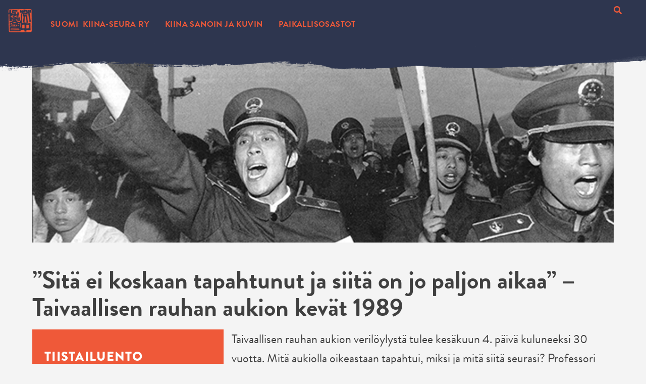

--- FILE ---
content_type: text/html; charset=UTF-8
request_url: https://kiinaseura.fi/sita-ei-koskaan-tapahtunut-ja-siita-on-jo-paljon-aikaa-taivaallisen-rauhan-aukion-kevat-1989/
body_size: 12607
content:
 <!doctype html>
<html lang="en-US" xmlns:og="http://opengraphprotocol.org/schema/" xmlns:fb="http://www.facebook.com/2008/fbml">
<head>
	<meta charset="UTF-8">
	<meta name="viewport" content="width=device-width, initial-scale=1">
	<link rel="profile" href="https://gmpg.org/xfn/11">
	<title>”Sitä ei koskaan tapahtunut ja siitä on jo paljon aikaa” – Taivaallisen rauhan aukion kevät 1989 &#8211; Suomi–Kiina-seura</title>
<meta name='robots' content='max-image-preview:large' />
<link rel='dns-prefetch' href='//use.typekit.net' />
<link rel="alternate" type="application/rss+xml" title="Suomi–Kiina-seura &raquo; Feed" href="https://kiinaseura.fi/feed/" />
<link rel="alternate" type="application/rss+xml" title="Suomi–Kiina-seura &raquo; Comments Feed" href="https://kiinaseura.fi/comments/feed/" />
<link rel="alternate" type="application/rss+xml" title="Suomi–Kiina-seura &raquo; ”Sitä ei koskaan tapahtunut ja siitä on jo paljon aikaa” – Taivaallisen rauhan aukion kevät 1989 Comments Feed" href="https://kiinaseura.fi/sita-ei-koskaan-tapahtunut-ja-siita-on-jo-paljon-aikaa-taivaallisen-rauhan-aukion-kevat-1989/feed/" />
<link rel="alternate" title="oEmbed (JSON)" type="application/json+oembed" href="https://kiinaseura.fi/wp-json/oembed/1.0/embed?url=https%3A%2F%2Fkiinaseura.fi%2Fsita-ei-koskaan-tapahtunut-ja-siita-on-jo-paljon-aikaa-taivaallisen-rauhan-aukion-kevat-1989%2F" />
<link rel="alternate" title="oEmbed (XML)" type="text/xml+oembed" href="https://kiinaseura.fi/wp-json/oembed/1.0/embed?url=https%3A%2F%2Fkiinaseura.fi%2Fsita-ei-koskaan-tapahtunut-ja-siita-on-jo-paljon-aikaa-taivaallisen-rauhan-aukion-kevat-1989%2F&#038;format=xml" />
<meta property="og:title" content="”Sitä ei koskaan tapahtunut ja siitä on jo paljon aikaa” – Taivaallisen rauhan aukion kevät 1989"/><meta property="og:description" content="Taivaallisen rauhan aukion verilöylystä tulee kesäkuun 4. päivä kuluneeksi 30 vuotta. Mitä aukiolla oikeastaan tapahtui, [&hellip;]"/><meta property="og:type" content="article"/><meta property="og:url" content="https://kiinaseura.fi/sita-ei-koskaan-tapahtunut-ja-siita-on-jo-paljon-aikaa-taivaallisen-rauhan-aukion-kevat-1989/"/><meta property="og:site_name" content="Suomi–Kiina-seura"/><meta property="og:image" content="https://kiinaseura.fi/site/wp-content/uploads/2019/06/tiananmennetti.jpg"/>
<style id='wp-img-auto-sizes-contain-inline-css' type='text/css'>
img:is([sizes=auto i],[sizes^="auto," i]){contain-intrinsic-size:3000px 1500px}
/*# sourceURL=wp-img-auto-sizes-contain-inline-css */
</style>
<style id='wp-block-library-inline-css' type='text/css'>
:root{--wp-block-synced-color:#7a00df;--wp-block-synced-color--rgb:122,0,223;--wp-bound-block-color:var(--wp-block-synced-color);--wp-editor-canvas-background:#ddd;--wp-admin-theme-color:#007cba;--wp-admin-theme-color--rgb:0,124,186;--wp-admin-theme-color-darker-10:#006ba1;--wp-admin-theme-color-darker-10--rgb:0,107,160.5;--wp-admin-theme-color-darker-20:#005a87;--wp-admin-theme-color-darker-20--rgb:0,90,135;--wp-admin-border-width-focus:2px}@media (min-resolution:192dpi){:root{--wp-admin-border-width-focus:1.5px}}.wp-element-button{cursor:pointer}:root .has-very-light-gray-background-color{background-color:#eee}:root .has-very-dark-gray-background-color{background-color:#313131}:root .has-very-light-gray-color{color:#eee}:root .has-very-dark-gray-color{color:#313131}:root .has-vivid-green-cyan-to-vivid-cyan-blue-gradient-background{background:linear-gradient(135deg,#00d084,#0693e3)}:root .has-purple-crush-gradient-background{background:linear-gradient(135deg,#34e2e4,#4721fb 50%,#ab1dfe)}:root .has-hazy-dawn-gradient-background{background:linear-gradient(135deg,#faaca8,#dad0ec)}:root .has-subdued-olive-gradient-background{background:linear-gradient(135deg,#fafae1,#67a671)}:root .has-atomic-cream-gradient-background{background:linear-gradient(135deg,#fdd79a,#004a59)}:root .has-nightshade-gradient-background{background:linear-gradient(135deg,#330968,#31cdcf)}:root .has-midnight-gradient-background{background:linear-gradient(135deg,#020381,#2874fc)}:root{--wp--preset--font-size--normal:16px;--wp--preset--font-size--huge:42px}.has-regular-font-size{font-size:1em}.has-larger-font-size{font-size:2.625em}.has-normal-font-size{font-size:var(--wp--preset--font-size--normal)}.has-huge-font-size{font-size:var(--wp--preset--font-size--huge)}.has-text-align-center{text-align:center}.has-text-align-left{text-align:left}.has-text-align-right{text-align:right}.has-fit-text{white-space:nowrap!important}#end-resizable-editor-section{display:none}.aligncenter{clear:both}.items-justified-left{justify-content:flex-start}.items-justified-center{justify-content:center}.items-justified-right{justify-content:flex-end}.items-justified-space-between{justify-content:space-between}.screen-reader-text{border:0;clip-path:inset(50%);height:1px;margin:-1px;overflow:hidden;padding:0;position:absolute;width:1px;word-wrap:normal!important}.screen-reader-text:focus{background-color:#ddd;clip-path:none;color:#444;display:block;font-size:1em;height:auto;left:5px;line-height:normal;padding:15px 23px 14px;text-decoration:none;top:5px;width:auto;z-index:100000}html :where(.has-border-color){border-style:solid}html :where([style*=border-top-color]){border-top-style:solid}html :where([style*=border-right-color]){border-right-style:solid}html :where([style*=border-bottom-color]){border-bottom-style:solid}html :where([style*=border-left-color]){border-left-style:solid}html :where([style*=border-width]){border-style:solid}html :where([style*=border-top-width]){border-top-style:solid}html :where([style*=border-right-width]){border-right-style:solid}html :where([style*=border-bottom-width]){border-bottom-style:solid}html :where([style*=border-left-width]){border-left-style:solid}html :where(img[class*=wp-image-]){height:auto;max-width:100%}:where(figure){margin:0 0 1em}html :where(.is-position-sticky){--wp-admin--admin-bar--position-offset:var(--wp-admin--admin-bar--height,0px)}@media screen and (max-width:600px){html :where(.is-position-sticky){--wp-admin--admin-bar--position-offset:0px}}

/*# sourceURL=wp-block-library-inline-css */
</style><style id='wp-block-heading-inline-css' type='text/css'>
h1:where(.wp-block-heading).has-background,h2:where(.wp-block-heading).has-background,h3:where(.wp-block-heading).has-background,h4:where(.wp-block-heading).has-background,h5:where(.wp-block-heading).has-background,h6:where(.wp-block-heading).has-background{padding:1.25em 2.375em}h1.has-text-align-left[style*=writing-mode]:where([style*=vertical-lr]),h1.has-text-align-right[style*=writing-mode]:where([style*=vertical-rl]),h2.has-text-align-left[style*=writing-mode]:where([style*=vertical-lr]),h2.has-text-align-right[style*=writing-mode]:where([style*=vertical-rl]),h3.has-text-align-left[style*=writing-mode]:where([style*=vertical-lr]),h3.has-text-align-right[style*=writing-mode]:where([style*=vertical-rl]),h4.has-text-align-left[style*=writing-mode]:where([style*=vertical-lr]),h4.has-text-align-right[style*=writing-mode]:where([style*=vertical-rl]),h5.has-text-align-left[style*=writing-mode]:where([style*=vertical-lr]),h5.has-text-align-right[style*=writing-mode]:where([style*=vertical-rl]),h6.has-text-align-left[style*=writing-mode]:where([style*=vertical-lr]),h6.has-text-align-right[style*=writing-mode]:where([style*=vertical-rl]){rotate:180deg}
/*# sourceURL=https://kiinaseura.fi/site/wp-includes/blocks/heading/style.min.css */
</style>
<style id='global-styles-inline-css' type='text/css'>
:root{--wp--preset--aspect-ratio--square: 1;--wp--preset--aspect-ratio--4-3: 4/3;--wp--preset--aspect-ratio--3-4: 3/4;--wp--preset--aspect-ratio--3-2: 3/2;--wp--preset--aspect-ratio--2-3: 2/3;--wp--preset--aspect-ratio--16-9: 16/9;--wp--preset--aspect-ratio--9-16: 9/16;--wp--preset--color--black: #000000;--wp--preset--color--cyan-bluish-gray: #abb8c3;--wp--preset--color--white: #ffffff;--wp--preset--color--pale-pink: #f78da7;--wp--preset--color--vivid-red: #cf2e2e;--wp--preset--color--luminous-vivid-orange: #ff6900;--wp--preset--color--luminous-vivid-amber: #fcb900;--wp--preset--color--light-green-cyan: #7bdcb5;--wp--preset--color--vivid-green-cyan: #00d084;--wp--preset--color--pale-cyan-blue: #8ed1fc;--wp--preset--color--vivid-cyan-blue: #0693e3;--wp--preset--color--vivid-purple: #9b51e0;--wp--preset--gradient--vivid-cyan-blue-to-vivid-purple: linear-gradient(135deg,rgb(6,147,227) 0%,rgb(155,81,224) 100%);--wp--preset--gradient--light-green-cyan-to-vivid-green-cyan: linear-gradient(135deg,rgb(122,220,180) 0%,rgb(0,208,130) 100%);--wp--preset--gradient--luminous-vivid-amber-to-luminous-vivid-orange: linear-gradient(135deg,rgb(252,185,0) 0%,rgb(255,105,0) 100%);--wp--preset--gradient--luminous-vivid-orange-to-vivid-red: linear-gradient(135deg,rgb(255,105,0) 0%,rgb(207,46,46) 100%);--wp--preset--gradient--very-light-gray-to-cyan-bluish-gray: linear-gradient(135deg,rgb(238,238,238) 0%,rgb(169,184,195) 100%);--wp--preset--gradient--cool-to-warm-spectrum: linear-gradient(135deg,rgb(74,234,220) 0%,rgb(151,120,209) 20%,rgb(207,42,186) 40%,rgb(238,44,130) 60%,rgb(251,105,98) 80%,rgb(254,248,76) 100%);--wp--preset--gradient--blush-light-purple: linear-gradient(135deg,rgb(255,206,236) 0%,rgb(152,150,240) 100%);--wp--preset--gradient--blush-bordeaux: linear-gradient(135deg,rgb(254,205,165) 0%,rgb(254,45,45) 50%,rgb(107,0,62) 100%);--wp--preset--gradient--luminous-dusk: linear-gradient(135deg,rgb(255,203,112) 0%,rgb(199,81,192) 50%,rgb(65,88,208) 100%);--wp--preset--gradient--pale-ocean: linear-gradient(135deg,rgb(255,245,203) 0%,rgb(182,227,212) 50%,rgb(51,167,181) 100%);--wp--preset--gradient--electric-grass: linear-gradient(135deg,rgb(202,248,128) 0%,rgb(113,206,126) 100%);--wp--preset--gradient--midnight: linear-gradient(135deg,rgb(2,3,129) 0%,rgb(40,116,252) 100%);--wp--preset--font-size--small: 13px;--wp--preset--font-size--medium: 20px;--wp--preset--font-size--large: 36px;--wp--preset--font-size--x-large: 42px;--wp--preset--spacing--20: 0.44rem;--wp--preset--spacing--30: 0.67rem;--wp--preset--spacing--40: 1rem;--wp--preset--spacing--50: 1.5rem;--wp--preset--spacing--60: 2.25rem;--wp--preset--spacing--70: 3.38rem;--wp--preset--spacing--80: 5.06rem;--wp--preset--shadow--natural: 6px 6px 9px rgba(0, 0, 0, 0.2);--wp--preset--shadow--deep: 12px 12px 50px rgba(0, 0, 0, 0.4);--wp--preset--shadow--sharp: 6px 6px 0px rgba(0, 0, 0, 0.2);--wp--preset--shadow--outlined: 6px 6px 0px -3px rgb(255, 255, 255), 6px 6px rgb(0, 0, 0);--wp--preset--shadow--crisp: 6px 6px 0px rgb(0, 0, 0);}:where(.is-layout-flex){gap: 0.5em;}:where(.is-layout-grid){gap: 0.5em;}body .is-layout-flex{display: flex;}.is-layout-flex{flex-wrap: wrap;align-items: center;}.is-layout-flex > :is(*, div){margin: 0;}body .is-layout-grid{display: grid;}.is-layout-grid > :is(*, div){margin: 0;}:where(.wp-block-columns.is-layout-flex){gap: 2em;}:where(.wp-block-columns.is-layout-grid){gap: 2em;}:where(.wp-block-post-template.is-layout-flex){gap: 1.25em;}:where(.wp-block-post-template.is-layout-grid){gap: 1.25em;}.has-black-color{color: var(--wp--preset--color--black) !important;}.has-cyan-bluish-gray-color{color: var(--wp--preset--color--cyan-bluish-gray) !important;}.has-white-color{color: var(--wp--preset--color--white) !important;}.has-pale-pink-color{color: var(--wp--preset--color--pale-pink) !important;}.has-vivid-red-color{color: var(--wp--preset--color--vivid-red) !important;}.has-luminous-vivid-orange-color{color: var(--wp--preset--color--luminous-vivid-orange) !important;}.has-luminous-vivid-amber-color{color: var(--wp--preset--color--luminous-vivid-amber) !important;}.has-light-green-cyan-color{color: var(--wp--preset--color--light-green-cyan) !important;}.has-vivid-green-cyan-color{color: var(--wp--preset--color--vivid-green-cyan) !important;}.has-pale-cyan-blue-color{color: var(--wp--preset--color--pale-cyan-blue) !important;}.has-vivid-cyan-blue-color{color: var(--wp--preset--color--vivid-cyan-blue) !important;}.has-vivid-purple-color{color: var(--wp--preset--color--vivid-purple) !important;}.has-black-background-color{background-color: var(--wp--preset--color--black) !important;}.has-cyan-bluish-gray-background-color{background-color: var(--wp--preset--color--cyan-bluish-gray) !important;}.has-white-background-color{background-color: var(--wp--preset--color--white) !important;}.has-pale-pink-background-color{background-color: var(--wp--preset--color--pale-pink) !important;}.has-vivid-red-background-color{background-color: var(--wp--preset--color--vivid-red) !important;}.has-luminous-vivid-orange-background-color{background-color: var(--wp--preset--color--luminous-vivid-orange) !important;}.has-luminous-vivid-amber-background-color{background-color: var(--wp--preset--color--luminous-vivid-amber) !important;}.has-light-green-cyan-background-color{background-color: var(--wp--preset--color--light-green-cyan) !important;}.has-vivid-green-cyan-background-color{background-color: var(--wp--preset--color--vivid-green-cyan) !important;}.has-pale-cyan-blue-background-color{background-color: var(--wp--preset--color--pale-cyan-blue) !important;}.has-vivid-cyan-blue-background-color{background-color: var(--wp--preset--color--vivid-cyan-blue) !important;}.has-vivid-purple-background-color{background-color: var(--wp--preset--color--vivid-purple) !important;}.has-black-border-color{border-color: var(--wp--preset--color--black) !important;}.has-cyan-bluish-gray-border-color{border-color: var(--wp--preset--color--cyan-bluish-gray) !important;}.has-white-border-color{border-color: var(--wp--preset--color--white) !important;}.has-pale-pink-border-color{border-color: var(--wp--preset--color--pale-pink) !important;}.has-vivid-red-border-color{border-color: var(--wp--preset--color--vivid-red) !important;}.has-luminous-vivid-orange-border-color{border-color: var(--wp--preset--color--luminous-vivid-orange) !important;}.has-luminous-vivid-amber-border-color{border-color: var(--wp--preset--color--luminous-vivid-amber) !important;}.has-light-green-cyan-border-color{border-color: var(--wp--preset--color--light-green-cyan) !important;}.has-vivid-green-cyan-border-color{border-color: var(--wp--preset--color--vivid-green-cyan) !important;}.has-pale-cyan-blue-border-color{border-color: var(--wp--preset--color--pale-cyan-blue) !important;}.has-vivid-cyan-blue-border-color{border-color: var(--wp--preset--color--vivid-cyan-blue) !important;}.has-vivid-purple-border-color{border-color: var(--wp--preset--color--vivid-purple) !important;}.has-vivid-cyan-blue-to-vivid-purple-gradient-background{background: var(--wp--preset--gradient--vivid-cyan-blue-to-vivid-purple) !important;}.has-light-green-cyan-to-vivid-green-cyan-gradient-background{background: var(--wp--preset--gradient--light-green-cyan-to-vivid-green-cyan) !important;}.has-luminous-vivid-amber-to-luminous-vivid-orange-gradient-background{background: var(--wp--preset--gradient--luminous-vivid-amber-to-luminous-vivid-orange) !important;}.has-luminous-vivid-orange-to-vivid-red-gradient-background{background: var(--wp--preset--gradient--luminous-vivid-orange-to-vivid-red) !important;}.has-very-light-gray-to-cyan-bluish-gray-gradient-background{background: var(--wp--preset--gradient--very-light-gray-to-cyan-bluish-gray) !important;}.has-cool-to-warm-spectrum-gradient-background{background: var(--wp--preset--gradient--cool-to-warm-spectrum) !important;}.has-blush-light-purple-gradient-background{background: var(--wp--preset--gradient--blush-light-purple) !important;}.has-blush-bordeaux-gradient-background{background: var(--wp--preset--gradient--blush-bordeaux) !important;}.has-luminous-dusk-gradient-background{background: var(--wp--preset--gradient--luminous-dusk) !important;}.has-pale-ocean-gradient-background{background: var(--wp--preset--gradient--pale-ocean) !important;}.has-electric-grass-gradient-background{background: var(--wp--preset--gradient--electric-grass) !important;}.has-midnight-gradient-background{background: var(--wp--preset--gradient--midnight) !important;}.has-small-font-size{font-size: var(--wp--preset--font-size--small) !important;}.has-medium-font-size{font-size: var(--wp--preset--font-size--medium) !important;}.has-large-font-size{font-size: var(--wp--preset--font-size--large) !important;}.has-x-large-font-size{font-size: var(--wp--preset--font-size--x-large) !important;}
/*# sourceURL=global-styles-inline-css */
</style>

<style id='classic-theme-styles-inline-css' type='text/css'>
/*! This file is auto-generated */
.wp-block-button__link{color:#fff;background-color:#32373c;border-radius:9999px;box-shadow:none;text-decoration:none;padding:calc(.667em + 2px) calc(1.333em + 2px);font-size:1.125em}.wp-block-file__button{background:#32373c;color:#fff;text-decoration:none}
/*# sourceURL=/wp-includes/css/classic-themes.min.css */
</style>
<link rel='stylesheet' id='kiinaseura-style-css' href='https://kiinaseura.fi/site/wp-content/themes/kiinaseura/style.css?ver=6.9' type='text/css' media='all' />
<link rel='stylesheet' id='kiinaseura-typekit-css' href='https://use.typekit.net/mpt2qro.css?ver=6.9' type='text/css' media='all' />
<link rel='stylesheet' id='tablepress-default-css' href='https://kiinaseura.fi/site/wp-content/plugins/tablepress/css/build/default.css?ver=3.2.6' type='text/css' media='all' />
<link rel='stylesheet' id='wp-block-paragraph-css' href='https://kiinaseura.fi/site/wp-includes/blocks/paragraph/style.min.css?ver=6.9' type='text/css' media='all' />
<script type="text/javascript" src="https://kiinaseura.fi/site/wp-includes/js/jquery/jquery.min.js?ver=3.7.1" id="jquery-core-js"></script>
<script type="text/javascript" src="https://kiinaseura.fi/site/wp-includes/js/jquery/jquery-migrate.min.js?ver=3.4.1" id="jquery-migrate-js"></script>
<script type="text/javascript" src="https://kiinaseura.fi/site/wp-content/themes/kiinaseura/js/scrollhide.js?ver=6.9" id="parent-theme-script-js"></script>
<link rel="https://api.w.org/" href="https://kiinaseura.fi/wp-json/" /><link rel="alternate" title="JSON" type="application/json" href="https://kiinaseura.fi/wp-json/wp/v2/posts/2304" /><link rel="EditURI" type="application/rsd+xml" title="RSD" href="https://kiinaseura.fi/site/xmlrpc.php?rsd" />
<link rel="canonical" href="https://kiinaseura.fi/sita-ei-koskaan-tapahtunut-ja-siita-on-jo-paljon-aikaa-taivaallisen-rauhan-aukion-kevat-1989/" />
<link rel='shortlink' href='https://kiinaseura.fi/?p=2304' />
    <link rel="stylesheet" href="https://use.fontawesome.com/releases/v5.4.1/css/all.css" integrity="sha384-5sAR7xN1Nv6T6+dT2mhtzEpVJvfS3NScPQTrOxhwjIuvcA67KV2R5Jz6kr4abQsz" crossorigin="anonymous">
<link rel="pingback" href="https://kiinaseura.fi/site/xmlrpc.php"><link rel="icon" href="https://kiinaseura.fi/site/wp-content/uploads/2022/01/sinetti-pun-150x150.png" sizes="32x32" />
<link rel="icon" href="https://kiinaseura.fi/site/wp-content/uploads/2022/01/sinetti-pun.png" sizes="192x192" />
<link rel="apple-touch-icon" href="https://kiinaseura.fi/site/wp-content/uploads/2022/01/sinetti-pun.png" />
<meta name="msapplication-TileImage" content="https://kiinaseura.fi/site/wp-content/uploads/2022/01/sinetti-pun.png" />
</head>

<body class="wp-singular post-template-default single single-post postid-2304 single-format-standard wp-theme-kiinaseura">

	<header id="masthead" class="site-header">
        <section class="scrollhide-nav">       
            <div class='brandbar nav-down'>
    				    <a href="https://kiinaseura.fi/" rel="home">
							<div id='brand'></div>
				        </a>
            </div>
            <nav id="site-navigation" class="main-navigation">
                <button class="menu-toggle" aria-controls="primary-menu" aria-expanded="false"><i class="fas fa-bars"></i></button>
                <div class="menu-primary-container"><ul id="menu-primary" class="menu"><li id="menu-item-2256" class="menu-item menu-item-type-post_type menu-item-object-page menu-item-2256"><a href="https://kiinaseura.fi/suomi-kiina-seura/">Suomi–Kiina-seura ry</a></li>
<li id="menu-item-2257" class="menu-item menu-item-type-post_type menu-item-object-page menu-item-2257"><a href="https://kiinaseura.fi/kiina-sanoin-ja-kuvin/">Kiina sanoin ja kuvin</a></li>
<li id="menu-item-2266" class="menu-item menu-item-type-post_type menu-item-object-page menu-item-2266"><a href="https://kiinaseura.fi/paikallisosastot/">Paikallisosastot</a></li>
</ul></div>		  </nav><!-- #site-navigation -->
            <div id="wrks-search"> 
<form role="search" method="get" id="searchform" action="https://kiinaseura.fi/">
    <fieldset>
        <span class="btn-search"><i class="fas fa-search"></i></span><input type="text" class="searchfield" name="s" onsubmit="this.submit();return false;" placeholder="Etsi" value="">
    </fieldset>
</form> </div>
            
                    <script type="text/javascript">
                        scrollhide();
                        </script>  
        </section>
	</header><!-- #masthead -->

	<div id="content" class="site-content">
	<div id="primary" class="content-area">
		<main id="main" class="site-main">

			
<article class="tiistai" id="post-2304" class="post-2304 post type-post status-publish format-standard has-post-thumbnail hentry category-tiistailuennot">
    <div class="thmb-img" style="background-image: url(https://kiinaseura.fi/site/wp-content/uploads/2019/06/tiananmennetti.jpg)">
                </div>
                <h1 class="entry-title">”Sitä ei koskaan tapahtunut ja siitä on jo paljon aikaa” – Taivaallisen rauhan aukion kevät 1989</h1>
                <div class="article-body tiistai landscape">
                <div class="tiistai-info">
                    <h4>Tiistailuento</h4>
                    <span class="aika">Aika <em>Ti 28.5. klo 17:15</em></span>
                    <span class="paikka">Paikka <em>Metsätalo (Unioninkatu 40), sali 8</em></span>
                    <span class="kuka">Luennoitsija <em>Lauri Paltemaa</em></span>
                </div>        <div class="entry-content">
		
<p>Taivaallisen rauhan aukion verilöylystä tulee kesäkuun 4. päivä kuluneeksi 30 vuotta. Mitä aukiolla oikeastaan tapahtui, miksi ja mitä siitä seurasi? Professori <strong>Lauri Paltemaa </strong>kertaa toukokuun Tiistailuennolla kevään 1989 tapahtumia, niiden seurauksia ja Kiinan hallituksen pyrkimyksiä hävittää tapahtumat historiankirjoituksesta ja yhteisestä muistista.</p>
        </div>
	</div><!-- .article-body -->
    
</article><!-- #post-2304 -->    <section class="loopwrap">
        <h4 class="loop-title">Tiistailuentoja</h4>
        <ul class="le-loop">

                
            <li id="post-4061" class="post-4061 post type-post status-publish format-standard has-post-thumbnail hentry category-ajankohtaista category-tiistailuennot">
                <div class="content">
                    
			<div class="post-thumbnail">
				<img width="1080" height="1080" src="https://kiinaseura.fi/site/wp-content/uploads/2025/03/Maaliskuuun-tiistailuento-1.png" class="attachment-post-thumbnail size-post-thumbnail wp-post-image" alt="" decoding="async" loading="lazy" srcset="https://kiinaseura.fi/site/wp-content/uploads/2025/03/Maaliskuuun-tiistailuento-1.png 1080w, https://kiinaseura.fi/site/wp-content/uploads/2025/03/Maaliskuuun-tiistailuento-1-600x600.png 600w, https://kiinaseura.fi/site/wp-content/uploads/2025/03/Maaliskuuun-tiistailuento-1-1024x1024.png 1024w, https://kiinaseura.fi/site/wp-content/uploads/2025/03/Maaliskuuun-tiistailuento-1-150x150.png 150w, https://kiinaseura.fi/site/wp-content/uploads/2025/03/Maaliskuuun-tiistailuento-1-768x768.png 768w" sizes="auto, (max-width: 1080px) 100vw, 1080px" />			</div><!-- .post-thumbnail -->

		                    <header class="entry-header">
                        <h4 class="aika">Tiistai 25.3.2025 klo 18:00</h4>
                    <h2 class="entry-title"><a href="https://kiinaseura.fi/maaliskuun-tiistailuento-dungaanit-kiinankielinen-kansa-aasian-sydamessa/" rel="bookmark">Maaliskuun tiistailuento: Dungaanit – kiinankielinen kansa Aasian sydämessä</a></h2>                   </header><!-- .entry-header -->

                    <div class="entry-content">
                    <p>Keski-Aasiassa asuu Kiinasta saapunut kansa, joka haastaa monia stereotypioita. He puhuvat kiinalaiskieltä, harjoittavat islamia ja [&hellip;]</p>
                   </div><!-- .entry-content -->
                </div>
    </li><!-- #post-4061 -->
        
            <li id="post-4011" class="post-4011 post type-post status-publish format-standard has-post-thumbnail hentry category-ajankohtaista category-tiistailuennot">
                <div class="content">
                    
			<div class="post-thumbnail">
				<img width="940" height="788" src="https://kiinaseura.fi/site/wp-content/uploads/2024/11/Juliana-Silva.png" class="attachment-post-thumbnail size-post-thumbnail wp-post-image" alt="" decoding="async" loading="lazy" srcset="https://kiinaseura.fi/site/wp-content/uploads/2024/11/Juliana-Silva.png 940w, https://kiinaseura.fi/site/wp-content/uploads/2024/11/Juliana-Silva-600x503.png 600w, https://kiinaseura.fi/site/wp-content/uploads/2024/11/Juliana-Silva-768x644.png 768w" sizes="auto, (max-width: 940px) 100vw, 940px" />			</div><!-- .post-thumbnail -->

		                    <header class="entry-header">
                        <h4 class="aika">12.11.2024 KLO 17:00</h4>
                    <h2 class="entry-title"><a href="https://kiinaseura.fi/marraskuun-tiistailuento-myytit-ja-todellisuus-kiinalaisessa-kirjoituksessa/" rel="bookmark">Marraskuun tiistailuento: Myytit ja todellisuus kiinalaisessa kirjoituksessa</a></h2>                   </header><!-- .entry-header -->

                    <div class="entry-content">
                    <p>Kiinankielinen kirjoitus lumoaa ulkonäöllään ja on monelle myös se ensimmäinen kipinä, joka sytyttää kiinnostuksen kiinan [&hellip;]</p>
                   </div><!-- .entry-content -->
                </div>
    </li><!-- #post-4011 -->
        
            <li id="post-3998" class="post-3998 post type-post status-publish format-standard has-post-thumbnail hentry category-ajankohtaista category-tiistailuennot">
                <div class="content">
                    
			<div class="post-thumbnail">
				<img width="1080" height="1080" src="https://kiinaseura.fi/site/wp-content/uploads/2024/10/tiistailuento_kuva-1.png" class="attachment-post-thumbnail size-post-thumbnail wp-post-image" alt="" decoding="async" loading="lazy" srcset="https://kiinaseura.fi/site/wp-content/uploads/2024/10/tiistailuento_kuva-1.png 1080w, https://kiinaseura.fi/site/wp-content/uploads/2024/10/tiistailuento_kuva-1-600x600.png 600w, https://kiinaseura.fi/site/wp-content/uploads/2024/10/tiistailuento_kuva-1-1024x1024.png 1024w, https://kiinaseura.fi/site/wp-content/uploads/2024/10/tiistailuento_kuva-1-150x150.png 150w, https://kiinaseura.fi/site/wp-content/uploads/2024/10/tiistailuento_kuva-1-768x768.png 768w" sizes="auto, (max-width: 1080px) 100vw, 1080px" />			</div><!-- .post-thumbnail -->

		                    <header class="entry-header">
                        <h4 class="aika">Tiistai 22.10.2024 klo 17:00</h4>
                    <h2 class="entry-title"><a href="https://kiinaseura.fi/lokakuun-tiistailuento-oppineiden-soitin-guqin-ja-erityiset-jianzipu-tabulatuurit/" rel="bookmark">Lokakuun tiistailuento: Oppineiden soitin guqin ja erityiset jianzipu-tabulatuurit</a></h2>                   </header><!-- .entry-header -->

                    <div class="entry-content">
                    <p>Kiinantutkija&nbsp;Toni Kulmala&nbsp;on vuodesta 1989 lähtien viettänyt paljon aikaa Kiinassa sekä toiminut Kiina-asiantuntijana ja tulkkina. Tällä [&hellip;]</p>
                   </div><!-- .entry-content -->
                </div>
    </li><!-- #post-3998 -->
        
            <li id="post-3969" class="post-3969 post type-post status-publish format-standard has-post-thumbnail hentry category-ajankohtaista category-tiistailuennot">
                <div class="content">
                    
			<div class="post-thumbnail">
				<img width="1080" height="1080" src="https://kiinaseura.fi/site/wp-content/uploads/2024/04/Toukokuu-2024.png" class="attachment-post-thumbnail size-post-thumbnail wp-post-image" alt="" decoding="async" loading="lazy" srcset="https://kiinaseura.fi/site/wp-content/uploads/2024/04/Toukokuu-2024.png 1080w, https://kiinaseura.fi/site/wp-content/uploads/2024/04/Toukokuu-2024-600x600.png 600w, https://kiinaseura.fi/site/wp-content/uploads/2024/04/Toukokuu-2024-1024x1024.png 1024w, https://kiinaseura.fi/site/wp-content/uploads/2024/04/Toukokuu-2024-150x150.png 150w, https://kiinaseura.fi/site/wp-content/uploads/2024/04/Toukokuu-2024-768x768.png 768w" sizes="auto, (max-width: 1080px) 100vw, 1080px" />			</div><!-- .post-thumbnail -->

		                    <header class="entry-header">
                        <h4 class="aika">Tiistai 7.5.2024 klo 17:00</h4>
                    <h2 class="entry-title"><a href="https://kiinaseura.fi/toukokuun-tiistailuento-kiinan-punaiset-keisarit-kommunistipuolueen-sisaisten-valtataisteluiden-julma-historia/" rel="bookmark">Toukokuun tiistailuento: Kiinan punaiset keisarit: kommunistipuolueen sisäisten valtataisteluiden julma historia</a></h2>                   </header><!-- .entry-header -->

                    <div class="entry-content">
                    <p>Tiistailuennolla toimittaja ja tietokirjailija Mikko Knuuttila kertoo keväällä ilmestyneestä tietokirjastaan, joka kuvailee Kiinan kommunistisen puolueen sisäistä valtaistuinpeliä.</p>
                   </div><!-- .entry-content -->
                </div>
    </li><!-- #post-3969 -->
        
            <li id="post-3949" class="post-3949 post type-post status-publish format-standard has-post-thumbnail hentry category-ajankohtaista category-tiistailuennot">
                <div class="content">
                    
			<div class="post-thumbnail">
				<img width="1080" height="1080" src="https://kiinaseura.fi/site/wp-content/uploads/2024/03/Huhtikuun-tiistailuento-2024.png" class="attachment-post-thumbnail size-post-thumbnail wp-post-image" alt="" decoding="async" loading="lazy" srcset="https://kiinaseura.fi/site/wp-content/uploads/2024/03/Huhtikuun-tiistailuento-2024.png 1080w, https://kiinaseura.fi/site/wp-content/uploads/2024/03/Huhtikuun-tiistailuento-2024-600x600.png 600w, https://kiinaseura.fi/site/wp-content/uploads/2024/03/Huhtikuun-tiistailuento-2024-1024x1024.png 1024w, https://kiinaseura.fi/site/wp-content/uploads/2024/03/Huhtikuun-tiistailuento-2024-150x150.png 150w, https://kiinaseura.fi/site/wp-content/uploads/2024/03/Huhtikuun-tiistailuento-2024-768x768.png 768w" sizes="auto, (max-width: 1080px) 100vw, 1080px" />			</div><!-- .post-thumbnail -->

		                    <header class="entry-header">
                        <h4 class="aika">Tiistai 9.4.2024 klo 17:00</h4>
                    <h2 class="entry-title"><a href="https://kiinaseura.fi/huhtikuun-tiistailuento-apinakuninkaan-varjossa-kiinalaisen-animaation-historia-ja-nykytila/" rel="bookmark">Huhtikuun tiistailuento: Apinakuninkaan varjossa: Kiinalaisen animaation historia ja nykytila</a></h2>                   </header><!-- .entry-header -->

                    <div class="entry-content">
                    <p>Tiistailuennolla väitöskirjatutkija Eero Suoranta käy läpi kiinalaisen animaatiohistorian vaiheita ja viime vuosien mielenkiintoisimpia animaatiotrendejä ja -teoksia.</p>
                   </div><!-- .entry-content -->
                </div>
    </li><!-- #post-3949 -->
        
            <li id="post-3902" class="post-3902 post type-post status-publish format-standard has-post-thumbnail hentry category-ajankohtaista category-tiistailuennot">
                <div class="content">
                    
			<div class="post-thumbnail">
				<img width="1080" height="1080" src="https://kiinaseura.fi/site/wp-content/uploads/2024/02/IG-Helmikuu-2024.png" class="attachment-post-thumbnail size-post-thumbnail wp-post-image" alt="" decoding="async" loading="lazy" srcset="https://kiinaseura.fi/site/wp-content/uploads/2024/02/IG-Helmikuu-2024.png 1080w, https://kiinaseura.fi/site/wp-content/uploads/2024/02/IG-Helmikuu-2024-600x600.png 600w, https://kiinaseura.fi/site/wp-content/uploads/2024/02/IG-Helmikuu-2024-1024x1024.png 1024w, https://kiinaseura.fi/site/wp-content/uploads/2024/02/IG-Helmikuu-2024-150x150.png 150w, https://kiinaseura.fi/site/wp-content/uploads/2024/02/IG-Helmikuu-2024-768x768.png 768w" sizes="auto, (max-width: 1080px) 100vw, 1080px" />			</div><!-- .post-thumbnail -->

		                    <header class="entry-header">
                        <h4 class="aika">Tiistai 13.2.2024 klo 17:00</h4>
                    <h2 class="entry-title"><a href="https://kiinaseura.fi/helmikuun-tiistailuento-poliittiset-riskit-varjostavat-kiinan-talousnakymia/" rel="bookmark">Helmikuun tiistailuento: Poliittiset riskit varjostavat Kiinan talousnäkymiä</a></h2>                   </header><!-- .entry-header -->

                    <div class="entry-content">
                    <p>Kiinan aiemmin erittäin nopea talouskasvu on hidastumassa. Kasvua hidastavat monet rakenteelliset tekijät, kuten työikäisen väestön [&hellip;]</p>
                   </div><!-- .entry-content -->
                </div>
    </li><!-- #post-3902 -->
        
            <li id="post-3878" class="post-3878 post type-post status-publish format-standard has-post-thumbnail hentry category-ajankohtaista category-tiistailuennot">
                <div class="content">
                    
			<div class="post-thumbnail">
				<img width="1080" height="1080" src="https://kiinaseura.fi/site/wp-content/uploads/2023/11/Testi-joulukuun-tiistailuento.png" class="attachment-post-thumbnail size-post-thumbnail wp-post-image" alt="" decoding="async" loading="lazy" srcset="https://kiinaseura.fi/site/wp-content/uploads/2023/11/Testi-joulukuun-tiistailuento.png 1080w, https://kiinaseura.fi/site/wp-content/uploads/2023/11/Testi-joulukuun-tiistailuento-600x600.png 600w, https://kiinaseura.fi/site/wp-content/uploads/2023/11/Testi-joulukuun-tiistailuento-1024x1024.png 1024w, https://kiinaseura.fi/site/wp-content/uploads/2023/11/Testi-joulukuun-tiistailuento-150x150.png 150w, https://kiinaseura.fi/site/wp-content/uploads/2023/11/Testi-joulukuun-tiistailuento-768x768.png 768w" sizes="auto, (max-width: 1080px) 100vw, 1080px" />			</div><!-- .post-thumbnail -->

		                    <header class="entry-header">
                        <h4 class="aika">Tiistai 05.12.2023 klo 17:00</h4>
                    <h2 class="entry-title"><a href="https://kiinaseura.fi/kiinaa-30-vuotta-havaintoja-ja-nakemyksia-mikko-puustinen/" rel="bookmark">Kiinaa 30 vuotta – havaintoja ja näkemyksiä &#8211; Mikko Puustinen</a></h2>                   </header><!-- .entry-header -->

                    <div class="entry-content">
                    <p>Mikko Puustinen (FM, MBA) aloitti Itä-Aasian tutkimuksen opinnot Helsingin yliopistossa vuonna 1993 keskittyen Kiinaan. Valtiotieteitä [&hellip;]</p>
                   </div><!-- .entry-content -->
                </div>
    </li><!-- #post-3878 -->
        
            <li id="post-3858" class="post-3858 post type-post status-publish format-standard has-post-thumbnail hentry category-ajankohtaista category-tiistailuennot">
                <div class="content">
                    
			<div class="post-thumbnail">
				<img width="1080" height="1080" src="https://kiinaseura.fi/site/wp-content/uploads/2023/10/Lokakuun-tiistailuento.png" class="attachment-post-thumbnail size-post-thumbnail wp-post-image" alt="" decoding="async" loading="lazy" srcset="https://kiinaseura.fi/site/wp-content/uploads/2023/10/Lokakuun-tiistailuento.png 1080w, https://kiinaseura.fi/site/wp-content/uploads/2023/10/Lokakuun-tiistailuento-600x600.png 600w, https://kiinaseura.fi/site/wp-content/uploads/2023/10/Lokakuun-tiistailuento-1024x1024.png 1024w, https://kiinaseura.fi/site/wp-content/uploads/2023/10/Lokakuun-tiistailuento-150x150.png 150w, https://kiinaseura.fi/site/wp-content/uploads/2023/10/Lokakuun-tiistailuento-768x768.png 768w" sizes="auto, (max-width: 1080px) 100vw, 1080px" />			</div><!-- .post-thumbnail -->

		                    <header class="entry-header">
                        <h4 class="aika">Tiistai 24.10.2023 klo 17:00</h4>
                    <h2 class="entry-title"><a href="https://kiinaseura.fi/lokakuun-tiistailuento-alykkaan-sodankaynnin-aamunkoitto/" rel="bookmark">Lokakuun tiistailuento: Älykkään sodankäynnin aamunkoitto?</a></h2>                   </header><!-- .entry-header -->

                    <div class="entry-content">
                    <p>Lokakuun tiistailuennolla tutustutaan Maanpuolustuskorkeakoulun erikoistutkija Matti Purasen (YTT) johdolla Kiinan ja Yhdysvaltain scifi-kirjallisuudelta kalskahtaviin visioihin lähitulevaisuuden sodankäynnistä, ja tarkastellaan erityisesti teknologian ja tekoälyn merkitystä tulevaisuuden taistelukentällä.</p>
                   </div><!-- .entry-content -->
                </div>
    </li><!-- #post-3858 -->
        
            <li id="post-3792" class="post-3792 post type-post status-publish format-standard has-post-thumbnail hentry category-ajankohtaista category-tiistailuennot">
                <div class="content">
                    
			<div class="post-thumbnail">
				<img width="1080" height="1080" src="https://kiinaseura.fi/site/wp-content/uploads/2023/09/Wandering-Earth.png" class="attachment-post-thumbnail size-post-thumbnail wp-post-image" alt="" decoding="async" loading="lazy" srcset="https://kiinaseura.fi/site/wp-content/uploads/2023/09/Wandering-Earth.png 1080w, https://kiinaseura.fi/site/wp-content/uploads/2023/09/Wandering-Earth-600x600.png 600w, https://kiinaseura.fi/site/wp-content/uploads/2023/09/Wandering-Earth-1024x1024.png 1024w, https://kiinaseura.fi/site/wp-content/uploads/2023/09/Wandering-Earth-150x150.png 150w, https://kiinaseura.fi/site/wp-content/uploads/2023/09/Wandering-Earth-768x768.png 768w" sizes="auto, (max-width: 1080px) 100vw, 1080px" />			</div><!-- .post-thumbnail -->

		                    <header class="entry-header">
                        <h4 class="aika">Tiistai 19.9.2023 klo 17:00</h4>
                    <h2 class="entry-title"><a href="https://kiinaseura.fi/syyskuun-tiistailuento-kiinalainen-scifi-elokuva/" rel="bookmark">Syyskuun tiistailuento: Kiinalainen scifi-elokuva</a></h2>                   </header><!-- .entry-header -->

                    <div class="entry-content">
                    <p>Tiistailuennolla väitöskirjatutkija ja suomentaja Eero Suoranta esittelee viime vuosina kansainvälistä huomiota herättäneen kiinalaisen scifi-elokuvan historiaa ja nykytilaa.</p>
                   </div><!-- .entry-content -->
                </div>
    </li><!-- #post-3792 -->
        
            <li id="post-3750" class="post-3750 post type-post status-publish format-standard has-post-thumbnail hentry category-ajankohtaista category-tiistailuennot">
                <div class="content">
                    
			<div class="post-thumbnail">
				<img width="1080" height="1080" src="https://kiinaseura.fi/site/wp-content/uploads/2023/05/Toukokuun-tiistailuento.png" class="attachment-post-thumbnail size-post-thumbnail wp-post-image" alt="" decoding="async" loading="lazy" srcset="https://kiinaseura.fi/site/wp-content/uploads/2023/05/Toukokuun-tiistailuento.png 1080w, https://kiinaseura.fi/site/wp-content/uploads/2023/05/Toukokuun-tiistailuento-600x600.png 600w, https://kiinaseura.fi/site/wp-content/uploads/2023/05/Toukokuun-tiistailuento-1024x1024.png 1024w, https://kiinaseura.fi/site/wp-content/uploads/2023/05/Toukokuun-tiistailuento-150x150.png 150w, https://kiinaseura.fi/site/wp-content/uploads/2023/05/Toukokuun-tiistailuento-768x768.png 768w" sizes="auto, (max-width: 1080px) 100vw, 1080px" />			</div><!-- .post-thumbnail -->

		                    <header class="entry-header">
                        <h4 class="aika">Tiistai 16.5.2023 klo 17:00</h4>
                    <h2 class="entry-title"><a href="https://kiinaseura.fi/toukokuun-tiistailuento-taiwanin-kysymys-taiwanilaisin-silmin/" rel="bookmark">Toukokuun tiistailuento: Taiwanin kysymys taiwanilaisin silmin</a></h2>                   </header><!-- .entry-header -->

                    <div class="entry-content">
                    <p>Suomi–Kiina-seuran toukokuun tiistailuennolla Turun yliopiston väitöskirjatutkija Ari-Joonas Pitkänen luennoi Taiwanin kysymyksestä Taiwanin poliittisen nykyjohdon sekä [&hellip;]</p>
                   </div><!-- .entry-content -->
                </div>
    </li><!-- #post-3750 -->
        
            <li id="post-3728" class="post-3728 post type-post status-publish format-standard has-post-thumbnail hentry category-ajankohtaista category-tiistailuennot">
                <div class="content">
                    
			<div class="post-thumbnail">
				<img width="1080" height="1080" src="https://kiinaseura.fi/site/wp-content/uploads/2023/03/Huhtikuun-tiistailuento-verkkosivut.png" class="attachment-post-thumbnail size-post-thumbnail wp-post-image" alt="" decoding="async" loading="lazy" srcset="https://kiinaseura.fi/site/wp-content/uploads/2023/03/Huhtikuun-tiistailuento-verkkosivut.png 1080w, https://kiinaseura.fi/site/wp-content/uploads/2023/03/Huhtikuun-tiistailuento-verkkosivut-600x600.png 600w, https://kiinaseura.fi/site/wp-content/uploads/2023/03/Huhtikuun-tiistailuento-verkkosivut-1024x1024.png 1024w, https://kiinaseura.fi/site/wp-content/uploads/2023/03/Huhtikuun-tiistailuento-verkkosivut-150x150.png 150w, https://kiinaseura.fi/site/wp-content/uploads/2023/03/Huhtikuun-tiistailuento-verkkosivut-768x768.png 768w" sizes="auto, (max-width: 1080px) 100vw, 1080px" />			</div><!-- .post-thumbnail -->

		                    <header class="entry-header">
                        <h4 class="aika">Tiistai 11.4.2023 klo 17:00</h4>
                    <h2 class="entry-title"><a href="https://kiinaseura.fi/huhtikuun-tiistailuento-oraakkeliluut-kertovat-katsaus-shang-dynastian-kiinaan-ja-sen-kulttuuriin/" rel="bookmark">Huhtikuun tiistailuento: Oraakkeliluut kertovat: Katsaus Shang-dynastian Kiinaan ja sen kulttuuriin</a></h2>                   </header><!-- .entry-header -->

                    <div class="entry-content">
                    <p>Suomi–Kiina-seuran huhtikuun tiistailuennolla Helsingin yliopiston japanin ja kiinan kielten apulaisprofessori Sami Honkasalo luo katsauksen kiinalaisen [&hellip;]</p>
                   </div><!-- .entry-content -->
                </div>
    </li><!-- #post-3728 -->
        
            <li id="post-3702" class="post-3702 post type-post status-publish format-standard has-post-thumbnail hentry category-ajankohtaista category-tiistailuennot">
                <div class="content">
                    
			<div class="post-thumbnail">
				<img width="1080" height="1080" src="https://kiinaseura.fi/site/wp-content/uploads/2023/02/Maaliskuun-luento.png" class="attachment-post-thumbnail size-post-thumbnail wp-post-image" alt="" decoding="async" loading="lazy" srcset="https://kiinaseura.fi/site/wp-content/uploads/2023/02/Maaliskuun-luento.png 1080w, https://kiinaseura.fi/site/wp-content/uploads/2023/02/Maaliskuun-luento-600x600.png 600w, https://kiinaseura.fi/site/wp-content/uploads/2023/02/Maaliskuun-luento-1024x1024.png 1024w, https://kiinaseura.fi/site/wp-content/uploads/2023/02/Maaliskuun-luento-150x150.png 150w, https://kiinaseura.fi/site/wp-content/uploads/2023/02/Maaliskuun-luento-768x768.png 768w" sizes="auto, (max-width: 1080px) 100vw, 1080px" />			</div><!-- .post-thumbnail -->

		                    <header class="entry-header">
                        <h4 class="aika">Tiistai 14.3.2023 klo 17:00</h4>
                    <h2 class="entry-title"><a href="https://kiinaseura.fi/maaliskuun-tiistailuento-puoluekokouksen-jalkimaininkeja/" rel="bookmark">Maaliskuun tiistailuento: Puoluekokouksen jälkimaininkeja</a></h2>                   </header><!-- .entry-header -->

                    <div class="entry-content">
                    <p>Suomi–Kiina-seuran maaliskuun tiistailuennolla Ulkopoliittisen instituutin vanhempi tutkija Jyrki Kallio arvioi Kiinan ja sen kansainvälisten suhteiden [&hellip;]</p>
                   </div><!-- .entry-content -->
                </div>
    </li><!-- #post-3702 -->
        
            <li id="post-3678" class="post-3678 post type-post status-publish format-standard has-post-thumbnail hentry category-ajankohtaista category-tiistailuennot">
                <div class="content">
                    
			<div class="post-thumbnail">
				<img width="1080" height="1080" src="https://kiinaseura.fi/site/wp-content/uploads/2023/01/Helmikuun-tiistailuento1-1.png" class="attachment-post-thumbnail size-post-thumbnail wp-post-image" alt="" decoding="async" loading="lazy" srcset="https://kiinaseura.fi/site/wp-content/uploads/2023/01/Helmikuun-tiistailuento1-1.png 1080w, https://kiinaseura.fi/site/wp-content/uploads/2023/01/Helmikuun-tiistailuento1-1-600x600.png 600w, https://kiinaseura.fi/site/wp-content/uploads/2023/01/Helmikuun-tiistailuento1-1-1024x1024.png 1024w, https://kiinaseura.fi/site/wp-content/uploads/2023/01/Helmikuun-tiistailuento1-1-150x150.png 150w, https://kiinaseura.fi/site/wp-content/uploads/2023/01/Helmikuun-tiistailuento1-1-768x768.png 768w" sizes="auto, (max-width: 1080px) 100vw, 1080px" />			</div><!-- .post-thumbnail -->

		                    <header class="entry-header">
                        <h4 class="aika">Keskiviikko 8.2.2023 klo 17:00</h4>
                    <h2 class="entry-title"><a href="https://kiinaseura.fi/helmikuun-tiistailuento-aania-menneisyyden-hamarasta-yhdeksantoista-vanhaa-runoa-%e3%80%8a%e5%8f%a4%e8%a9%a9%e5%8d%81%e4%b9%9d%e9%a6%96%e3%80%8b/" rel="bookmark">Helmikuun keskiviikkoluento: Ääniä menneisyyden hämärästä – yhdeksäntoista vanhaa runoa 《古詩十九首》</a></h2>                   </header><!-- .entry-header -->

                    <div class="entry-content">
                    <p>Helmikuun tiistailuento järjestetään poikkeuksellisesti keskiviikkona. Tervetuloa!</p>
                   </div><!-- .entry-content -->
                </div>
    </li><!-- #post-3678 -->
        
            <li id="post-3601" class="post-3601 post type-post status-publish format-standard has-post-thumbnail hentry category-ajankohtaista category-tiistailuennot">
                <div class="content">
                    
			<div class="post-thumbnail">
				<img width="1080" height="1080" src="https://kiinaseura.fi/site/wp-content/uploads/2022/11/老子5.png" class="attachment-post-thumbnail size-post-thumbnail wp-post-image" alt="" decoding="async" loading="lazy" srcset="https://kiinaseura.fi/site/wp-content/uploads/2022/11/老子5.png 1080w, https://kiinaseura.fi/site/wp-content/uploads/2022/11/老子5-600x600.png 600w, https://kiinaseura.fi/site/wp-content/uploads/2022/11/老子5-1024x1024.png 1024w, https://kiinaseura.fi/site/wp-content/uploads/2022/11/老子5-150x150.png 150w, https://kiinaseura.fi/site/wp-content/uploads/2022/11/老子5-768x768.png 768w" sizes="auto, (max-width: 1080px) 100vw, 1080px" />			</div><!-- .post-thumbnail -->

		                    <header class="entry-header">
                        <h4 class="aika">Tiistai 22.11.2022 klo 17:00</h4>
                    <h2 class="entry-title"><a href="https://kiinaseura.fi/marraskuun-tiistailuento-laotsen-viisaus-tao-te-ching-kirjan-suomentaminen/" rel="bookmark">Marraskuun tiistailuento: Laotsen viisaus &#8211; Tao Te Ching -kirjan suomentaminen</a></h2>                   </header><!-- .entry-header -->

                    <div class="entry-content">
                    <p>Marraskuun tiistailuennolla kirjailija ja kääntäjä TaoLin esittelee Laotsen merkkiteoksen Tao Te Chingin kääntämistä kiinasta suomen kielelle, ja avaa teoksen teemoja ja sisältöjä.</p>
                   </div><!-- .entry-content -->
                </div>
    </li><!-- #post-3601 -->
        
            <li id="post-3557" class="post-3557 post type-post status-publish format-standard has-post-thumbnail hentry category-ajankohtaista category-tiistailuennot">
                <div class="content">
                    
			<div class="post-thumbnail">
				<img width="1080" height="1080" src="https://kiinaseura.fi/site/wp-content/uploads/2022/10/LOKAKUUN-TIISTAILUENTO8.png" class="attachment-post-thumbnail size-post-thumbnail wp-post-image" alt="" decoding="async" loading="lazy" srcset="https://kiinaseura.fi/site/wp-content/uploads/2022/10/LOKAKUUN-TIISTAILUENTO8.png 1080w, https://kiinaseura.fi/site/wp-content/uploads/2022/10/LOKAKUUN-TIISTAILUENTO8-600x600.png 600w, https://kiinaseura.fi/site/wp-content/uploads/2022/10/LOKAKUUN-TIISTAILUENTO8-1024x1024.png 1024w, https://kiinaseura.fi/site/wp-content/uploads/2022/10/LOKAKUUN-TIISTAILUENTO8-150x150.png 150w, https://kiinaseura.fi/site/wp-content/uploads/2022/10/LOKAKUUN-TIISTAILUENTO8-768x768.png 768w" sizes="auto, (max-width: 1080px) 100vw, 1080px" />			</div><!-- .post-thumbnail -->

		                    <header class="entry-header">
                        <h4 class="aika">Tiistai 25.10.2022 klo 17:00</h4>
                    <h2 class="entry-title"><a href="https://kiinaseura.fi/lokakuun-tiistailuento-kiina-taloudellisen-vallan-kayttajana/" rel="bookmark">Lokakuun tiistailuento: Kiina taloudellisen vallan käyttäjänä</a></h2>                   </header><!-- .entry-header -->

                    <div class="entry-content">
                    <p>Miten Kiina hyödyntää kauppasuhteitaan ja millaisia taloudellisia vallankäytön keinoja sillä on suhteessa muihin maihin?</p>
                   </div><!-- .entry-content -->
                </div>
    </li><!-- #post-3557 -->
        
            <li id="post-3503" class="post-3503 post type-post status-publish format-standard has-post-thumbnail hentry category-ajankohtaista category-tiistailuennot">
                <div class="content">
                    
			<div class="post-thumbnail">
				<img width="1080" height="1080" src="https://kiinaseura.fi/site/wp-content/uploads/2022/09/SYYSKUUN-TIISTAILUENTO2022a.png" class="attachment-post-thumbnail size-post-thumbnail wp-post-image" alt="" decoding="async" loading="lazy" srcset="https://kiinaseura.fi/site/wp-content/uploads/2022/09/SYYSKUUN-TIISTAILUENTO2022a.png 1080w, https://kiinaseura.fi/site/wp-content/uploads/2022/09/SYYSKUUN-TIISTAILUENTO2022a-600x600.png 600w, https://kiinaseura.fi/site/wp-content/uploads/2022/09/SYYSKUUN-TIISTAILUENTO2022a-1024x1024.png 1024w, https://kiinaseura.fi/site/wp-content/uploads/2022/09/SYYSKUUN-TIISTAILUENTO2022a-150x150.png 150w, https://kiinaseura.fi/site/wp-content/uploads/2022/09/SYYSKUUN-TIISTAILUENTO2022a-768x768.png 768w" sizes="auto, (max-width: 1080px) 100vw, 1080px" />			</div><!-- .post-thumbnail -->

		                    <header class="entry-header">
                        <h4 class="aika">Tiistai 27.9.2022 klo 17:00</h4>
                    <h2 class="entry-title"><a href="https://kiinaseura.fi/syyskuun-tiistailuento-nakokulmia-kiinan-kielen-opettamiseen-turun-yliopistossa/" rel="bookmark">Syyskuun tiistailuento: Näkökulmia kiinan kielen opettamiseen Turun yliopistossa</a></h2>                   </header><!-- .entry-header -->

                    <div class="entry-content">
                    <p>”Kiinan kielen pääaine, joka on suunniteltu kehittämään työelämässä, tutkimuksessa, kulttuurien välisessä viestinnässä ja monikielisessä maailmassa [&hellip;]</p>
                   </div><!-- .entry-content -->
                </div>
    </li><!-- #post-3503 -->
        
            <li id="post-3435" class="post-3435 post type-post status-publish format-standard has-post-thumbnail hentry category-tiistailuennot">
                <div class="content">
                    
			<div class="post-thumbnail">
				<img width="1080" height="1080" src="https://kiinaseura.fi/site/wp-content/uploads/2022/04/Ukrainan-sota.png" class="attachment-post-thumbnail size-post-thumbnail wp-post-image" alt="" decoding="async" loading="lazy" srcset="https://kiinaseura.fi/site/wp-content/uploads/2022/04/Ukrainan-sota.png 1080w, https://kiinaseura.fi/site/wp-content/uploads/2022/04/Ukrainan-sota-600x600.png 600w, https://kiinaseura.fi/site/wp-content/uploads/2022/04/Ukrainan-sota-1024x1024.png 1024w, https://kiinaseura.fi/site/wp-content/uploads/2022/04/Ukrainan-sota-150x150.png 150w, https://kiinaseura.fi/site/wp-content/uploads/2022/04/Ukrainan-sota-768x768.png 768w" sizes="auto, (max-width: 1080px) 100vw, 1080px" />			</div><!-- .post-thumbnail -->

		                    <header class="entry-header">
                        <h4 class="aika">Tiistai 3.5. klo. 17:00</h4>
                    <h2 class="entry-title"><a href="https://kiinaseura.fi/toukokuun-tiistailuento-ukrainan-sota-kiina-kansainvalispoliittisena-toimijana/" rel="bookmark">Toukokuun tiistailuento: Ukrainan sota – Kiina kansainvälispoliittisena toimijana</a></h2>                   </header><!-- .entry-header -->

                    <div class="entry-content">
                    <p>Toukokuun tiistailuennolla tarkastellaan Kiinaa kansainvälispoliittisena toimijana Ukrainan sodan valossa. Mitä Kiinan suhtautuminen Venäjän hyökkäykseen Ukrainaa [&hellip;]</p>
                   </div><!-- .entry-content -->
                </div>
    </li><!-- #post-3435 -->
        
            <li id="post-3430" class="post-3430 post type-post status-publish format-standard has-post-thumbnail hentry category-tiistailuennot">
                <div class="content">
                    
			<div class="post-thumbnail">
				<img width="499" height="509" src="https://kiinaseura.fi/site/wp-content/uploads/2022/04/CV_Kuva.jpg" class="attachment-post-thumbnail size-post-thumbnail wp-post-image" alt="" decoding="async" loading="lazy" />			</div><!-- .post-thumbnail -->

		                    <header class="entry-header">
                        <h4 class="aika">Ti 26.4. klo. 17:00</h4>
                    <h2 class="entry-title"><a href="https://kiinaseura.fi/tiistailuento-maailman-suurimman-paastajan-kunnianhimoisempi-ilmastopolitiikka/" rel="bookmark">Huhtikuun tiistailuento: Maailman suurimman päästäjän kunnianhimoisempi ilmastopolitiikka</a></h2>                   </header><!-- .entry-header -->

                    <div class="entry-content">
                    <p>Ilmastotieteen viestit käyvät yhä hälyttävimmiksi ilmastokriisin pysäyttämisen suhteen, miten maailman suurin hiilidioksidipäästöjen aiheuttaja Kiina reagoi [&hellip;]</p>
                   </div><!-- .entry-content -->
                </div>
    </li><!-- #post-3430 -->
                        </ul>

    </section>
    </main><!-- #main -->
	</div><!-- #primary -->


	</div><!-- #content -->

	<footer id="colophon" class="site-footer">
        <div class="menu-footer-container"><ul id="menu-footer" class="menu"><li id="menu-item-339" class="menu-item menu-item-type-post_type menu-item-object-page menu-item-339"><a href="https://kiinaseura.fi/suomi-kiina-seura/yhteystiedot/">© 2023 suomi–kiina-seura</a></li>
<li id="menu-item-2283" class="menu-item menu-item-type-post_type menu-item-object-page menu-item-2283"><a href="https://kiinaseura.fi/suomi-kiina-seura/yhteystiedot/">Yhteystiedot</a></li>
<li id="menu-item-2482" class="menu-item menu-item-type-post_type menu-item-object-page menu-item-2482"><a href="https://kiinaseura.fi/palaute/">Anna palautetta</a></li>
<li id="menu-item-2360" class="menu-item menu-item-type-custom menu-item-object-custom menu-item-2360"><a href="https://kiinalainenuusivuosi.fi">Kiinalainen uusivuosi</a></li>
</ul></div>	</footer><!-- #colophon -->
</div><!-- #page -->
<script type="speculationrules">
{"prefetch":[{"source":"document","where":{"and":[{"href_matches":"/*"},{"not":{"href_matches":["/site/wp-*.php","/site/wp-admin/*","/site/wp-content/uploads/*","/site/wp-content/*","/site/wp-content/plugins/*","/site/wp-content/themes/kiinaseura/*","/*\\?(.+)"]}},{"not":{"selector_matches":"a[rel~=\"nofollow\"]"}},{"not":{"selector_matches":".no-prefetch, .no-prefetch a"}}]},"eagerness":"conservative"}]}
</script>
<script type="text/javascript" src="https://kiinaseura.fi/site/wp-content/themes/kiinaseura/js/navigation.js?ver=20151215" id="kiinaseura-navigation-js"></script>
<script type="text/javascript" src="https://kiinaseura.fi/site/wp-content/themes/kiinaseura/js/skip-link-focus-fix.js?ver=20151215" id="kiinaseura-skip-link-focus-fix-js"></script>
</html>


--- FILE ---
content_type: text/css
request_url: https://kiinaseura.fi/site/wp-content/themes/kiinaseura/style.css?ver=6.9
body_size: 11098
content:
/*!
Theme Name: Kiinaseura
Theme URI: https://kiinaseura.fi/
Author: wrkshp
Author URI: https://wrkshp.fi/
Description: Description
Version: 1.0.0
License: GNU General Public License v2 or later
License URI: LICENSE
Text Domain: kiinaseura
Tags: custom-background, custom-logo, custom-menu, featured-images, threaded-comments, translation-ready

This theme, like WordPress, is licensed under the GPL.
Use it to make something cool, have fun, and share what you've learned with others.

Kiinaseura is based on Underscores https://underscores.me/, (C) 2012-2017 Automattic, Inc.
Underscores is distributed under the terms of the GNU GPL v2 or later.

Normalizing styles have been helped along thanks to the fine work of
Nicolas Gallagher and Jonathan Neal https://necolas.github.io/normalize.css/
*/
/*--------------------------------------------------------------
>>> TABLE OF CONTENTS:
----------------------------------------------------------------
# Normalize
# Typography
# Elements
# Forms
# Navigation
	## Links
	## Menus
# Accessibility
# Alignments
# Clearings
# Widgets
# Content
	## Posts and pages
	## Comments
# Infinite scroll
# Media
	## Captions
	## Galleries
--------------------------------------------------------------*/
/*--------------------------------------------------------------
# Normalize
--------------------------------------------------------------*/
/* normalize.css v8.0.0 | MIT License | github.com/necolas/normalize.css */

/* Document
	 ========================================================================== */

/**
 * 1. Correct the line height in all browsers.
 * 2. Prevent adjustments of font size after orientation changes in iOS.
 */

html {
	line-height: 1.15; /* 1 */
	-webkit-text-size-adjust: 100%; /* 2 */
    height:100%;
}

/* Sections
	 ========================================================================== */

/**
 * Remove the margin in all browsers.
 */

body {
	margin: 0;
    min-height: 100%;
    display:flex;
    flex-direction:column;
}
footer {
    margin-top:auto;
    align-self:flex-end;
}

/**
 * Correct the font size and margin on `h1` elements within `section` and
 * `article` contexts in Chrome, Firefox, and Safari.
 */

h1 {
	font-size: 2em;
	margin: 0.67em 0;
}

/* Grouping content
	 ========================================================================== */

/**
 * 1. Add the correct box sizing in Firefox.
 * 2. Show the overflow in Edge and IE.
 */

hr {
	box-sizing: content-box; /* 1 */
	height: 0; /* 1 */
	overflow: visible; /* 2 */
}

/**
 * 1. Correct the inheritance and scaling of font size in all browsers.
 * 2. Correct the odd `em` font sizing in all browsers.
 */

pre {
	font-family: monospace, monospace; /* 1 */
	font-size: 1em; /* 2 */
}

/* Text-level semantics
	 ========================================================================== */

/**
 * Remove the gray background on active links in IE 10.
 */

a {
	background-color: transparent;
}

/**
 * 1. Remove the bottom border in Chrome 57-
 * 2. Add the correct text decoration in Chrome, Edge, IE, Opera, and Safari.
 */

abbr[title] {
	border-bottom: none; /* 1 */
	text-decoration: underline; /* 2 */
	text-decoration: underline dotted; /* 2 */
}

/**
 * Add the correct font weight in Chrome, Edge, and Safari.
 */

b,
strong {
	font-weight: bolder;
}

/**
 * 1. Correct the inheritance and scaling of font size in all browsers.
 * 2. Correct the odd `em` font sizing in all browsers.
 */

code,
kbd,
samp {
	font-family: monospace, monospace; /* 1 */
	font-size: 1em; /* 2 */
}

/**
 * Add the correct font size in all browsers.
 */

small {
	font-size: 80%;
}

/**
 * Prevent `sub` and `sup` elements from affecting the line height in
 * all browsers.
 */

sub,
sup {
	font-size: 75%;
	line-height: 0;
	position: relative;
	vertical-align: baseline;
}

sub {
	bottom: -0.25em;
}

sup {
	top: -0.5em;
}

/* Embedded content
	 ========================================================================== */

/**
 * Remove the border on images inside links in IE 10.
 */

img {
	border-style: none;
}

/* Forms
	 ========================================================================== */

/**
 * 1. Change the font styles in all browsers.
 * 2. Remove the margin in Firefox and Safari.
 */

button,
input,
optgroup,
select,
textarea {
	font-family: inherit; /* 1 */
	font-size: 100%; /* 1 */
	line-height: 1.15; /* 1 */
	margin: 0; /* 2 */
}

/**
 * Show the overflow in IE.
 * 1. Show the overflow in Edge.
 */

button,
input { /* 1 */
	overflow: visible;
}

/**
 * Remove the inheritance of text transform in Edge, Firefox, and IE.
 * 1. Remove the inheritance of text transform in Firefox.
 */

button,
select { /* 1 */
	text-transform: none;
}

/**
 * Correct the inability to style clickable types in iOS and Safari.
 */

button,
[type="button"],
[type="reset"],
[type="submit"] {
	-webkit-appearance: button;
}

/**
 * Remove the inner border and padding in Firefox.
 */

button::-moz-focus-inner,
[type="button"]::-moz-focus-inner,
[type="reset"]::-moz-focus-inner,
[type="submit"]::-moz-focus-inner {
	border-style: none;
	padding: 0;
}

/**
 * Restore the focus styles unset by the previous rule.
 */

button:-moz-focusring,
[type="button"]:-moz-focusring,
[type="reset"]:-moz-focusring,
[type="submit"]:-moz-focusring {
	outline: 1px dotted ButtonText;
}

/**
 * Correct the padding in Firefox.
 */

fieldset {
	padding: 0.35em 0.75em 0.625em;
}

/**
 * 1. Correct the text wrapping in Edge and IE.
 * 2. Correct the color inheritance from `fieldset` elements in IE.
 * 3. Remove the padding so developers are not caught out when they zero out
 *		`fieldset` elements in all browsers.
 */

legend {
	box-sizing: border-box; /* 1 */
	color: inherit; /* 2 */
	display: table; /* 1 */
	max-width: 100%; /* 1 */
	padding: 0; /* 3 */
	white-space: normal; /* 1 */
}

/**
 * Add the correct vertical alignment in Chrome, Firefox, and Opera.
 */

progress {
	vertical-align: baseline;
}

/**
 * Remove the default vertical scrollbar in IE 10+.
 */

textarea {
	overflow: auto;
}

/**
 * 1. Add the correct box sizing in IE 10.
 * 2. Remove the padding in IE 10.
 */

[type="checkbox"],
[type="radio"] {
	box-sizing: border-box; /* 1 */
	padding: 0; /* 2 */
}

/**
 * Correct the cursor style of increment and decrement buttons in Chrome.
 */

[type="number"]::-webkit-inner-spin-button,
[type="number"]::-webkit-outer-spin-button {
	height: auto;
}

/**
 * 1. Correct the odd appearance in Chrome and Safari.
 * 2. Correct the outline style in Safari.
 */

[type="search"] {
	-webkit-appearance: textfield; /* 1 */
	outline-offset: -2px; /* 2 */
}

/**
 * Remove the inner padding in Chrome and Safari on macOS.
 */

[type="search"]::-webkit-search-decoration {
	-webkit-appearance: none;
}

/**
 * 1. Correct the inability to style clickable types in iOS and Safari.
 * 2. Change font properties to `inherit` in Safari.
 */

::-webkit-file-upload-button {
	-webkit-appearance: button; /* 1 */
	font: inherit; /* 2 */
}

/* Interactive
	 ========================================================================== */

/*
 * Add the correct display in Edge, IE 10+, and Firefox.
 */

details {
	display: block;
}

/*
 * Add the correct display in all browsers.
 */

summary {
	display: list-item;
}

/* Misc
	 ========================================================================== */

/**
 * Add the correct display in IE 10+.
 */

template {
	display: none;
}

/**
 * Add the correct display in IE 10.
 */

[hidden] {
	display: none;
}

/*--------------------------------------------------------------
# Mini (Typography) Reset
--------------------------------------------------------------*/
h1, h2, h3, h4, h5, h6, p, blockquote, pre,
a, abbr, acronym, address, big, cite, code,
del, dfn, em, img, ins, kbd, q, s, samp,
small, strike, strong, sub, sup, tt, var,
b, u, i, center,
dl, dt, dd, ol, ul, li,
fieldset, form, label, legend,
table, caption, tbody, tfoot, thead, tr, th, td,
article, aside, canvas, details, embed, 
figure, figcaption, footer, header, hgroup, 
menu, nav, output, ruby, section, summary,
time, mark, audio, video {
	margin: 0;
	padding: 0;
	border: 0;
	font-size: 100%;
}
/*--------------------------------------------------------------
# Typography
--------------------------------------------------------------*/
body,
button,
input,
select,
optgroup,
textarea {
	color: #404040;
	font-size: 16px;
	font-size: 1rem;
	line-height: 1.5;
}

h1, h2, h3, h4, h5, h6 {
	clear: both;
}

p {
	/* margin-bottom: 0.5em; /* 1.5 */
}

dfn, cite, em, i {
	font-style: italic;
}

blockquote {
	margin: 0 1.5em;
}

address {
	margin: 0 0 1.5em;
}

pre {
	background: #eee;
	font-family: "Courier 10 Pitch", Courier, monospace;
	font-size: 15px;
	font-size: 0.9375rem;
	line-height: 1.6;
	margin-bottom: 1.6em;
	max-width: 100%;
	overflow: auto;
	padding: 1.6em;
}

code, kbd, tt, var {
	font-family: Monaco, Consolas, "Andale Mono", "DejaVu Sans Mono", monospace;
	font-size: 15px;
	font-size: 0.9375rem;
}

abbr, acronym {
	border-bottom: 1px dotted #666;
	cursor: help;
}

mark, ins {
	background: #fff9c0;
	text-decoration: none;
}

big {
	font-size: 125%;
}

/*--------------------------------------------------------------
# Elements
--------------------------------------------------------------*/
html {
	box-sizing: border-box;
}

*,
*:before,
*:after {
	/* Inherit box-sizing to make it easier to change the property for components that leverage other behavior; see https://css-tricks.com/inheriting-box-sizing-probably-slightly-better-best-practice/ */
	box-sizing: inherit;
}

body {
	background: #f4f4f4;
	/* Fallback for when there is no custom background color defined. */
}

hr {
	background-color: #ccc;
	border: 0;
	height: 1px;
	margin-bottom: 1.5em;
}

ul, ol {
	margin: 0 0 1.5em 0;
}

ul {
	list-style: disc;
}

ol {
	list-style: decimal;
}

li > ul,
li > ol {
	margin-bottom: 0;
	margin-left: 1.5em;
}

dt {
	font-weight: bold;
}

dd {
	margin: 0 1.5em 1.5em;
}

img {
	height: auto;
	/* Make sure images are scaled correctly. */
	max-width: 100%;
	/* Adhere to container width. */
}

figure {
	margin: 1em 0;
	/* Extra wide images within figure tags don't overflow the content area. */
}

table {
	margin: 0 0 1.5em;
	width: 100%;
}

/*--------------------------------------------------------------
# Forms
--------------------------------------------------------------*/
button,
input[type="button"],
input[type="reset"],
input[type="submit"] {
	border: 1px solid;
	border-color: #ccc #ccc #bbb;
	border-radius: 3px;
	background: #e6e6e6;
	color: rgba(0, 0, 0, 0.8);
	font-size: 12px;
	font-size: 0.75rem;
	line-height: 1;
	padding: .6em 1em .4em;
}

button:hover,
input[type="button"]:hover,
input[type="reset"]:hover,
input[type="submit"]:hover {
	border-color: #ccc #bbb #aaa;
}

button:active, button:focus,
input[type="button"]:active,
input[type="button"]:focus,
input[type="reset"]:active,
input[type="reset"]:focus,
input[type="submit"]:active,
input[type="submit"]:focus {
	border-color: #aaa #bbb #bbb;
}

input[type="text"],
input[type="email"],
input[type="url"],
input[type="password"],
input[type="search"],
input[type="number"],
input[type="tel"],
input[type="range"],
input[type="date"],
input[type="month"],
input[type="week"],
input[type="time"],
input[type="datetime"],
input[type="datetime-local"],
input[type="color"],
textarea {
	color: #666;
	border: 1px solid #ccc;
	border-radius: 3px;
	padding: 3px;
}

input[type="text"]:focus,
input[type="email"]:focus,
input[type="url"]:focus,
input[type="password"]:focus,
input[type="search"]:focus,
input[type="number"]:focus,
input[type="tel"]:focus,
input[type="range"]:focus,
input[type="date"]:focus,
input[type="month"]:focus,
input[type="week"]:focus,
input[type="time"]:focus,
input[type="datetime"]:focus,
input[type="datetime-local"]:focus,
input[type="color"]:focus,
textarea:focus {
	color: #111;
}

select {
	border: 1px solid #ccc;
}

textarea {
	width: 100%;
}

/*--------------------------------------------------------------
# Navigation
--------------------------------------------------------------*/
/*--------------------------------------------------------------
## Links
--------------------------------------------------------------*/
a {
	color: #2C3C6E; /* color: #A92940; */
    text-decoration: none;
}

a:visited {
	color: #2C3C6E;
}

a:hover, a:focus, a:active {
	color: #EF5939; /* color: #E0062C; */
}

a:focus {
	outline: thin dotted;
}

a:hover, a:active {
	outline: 0;
}
a.btn {
	border-radius: 1.5rem;
	font-size: 1rem;
    font-weight: 700;
    text-transform: uppercase;
	padding: .6em 2em;
    transition: all 0.3s ease-in-out 0s;
    display:inline-block;
    margin:0.6rem;
}
a.btn.blue-on-red {
	background: #EF5939;
	color: #2E364F;
}
a.btn.red-on-blue {
	background: #2E364F;
	color: #EF5939;
}
a.btn:hover {
    color:#fff;
    transform:scale(1.1)!important;
}
.front-only {
    display:none!important;
}
.home .front-only {
    display:inline-block!important;
}
.home .not-on-front {
    display:none!important;
}
/* #about a {
	color: #E0062C; 
    text-decoration: none;
}

#about a:visited {
	color: #E0062C;
}

#about a:hover, #about a:focus, #about a:active {
	color: #DF8C00;
} */
/*--------------------------------------------------------------
## Menus
--------------------------------------------------------------*/

.main-navigation {
	display: flex;
	width: 100%;
    align-items:flex-end;
    padding: 36px 1rem 1rem 100px;
    position: fixed;
    top: 0;
    left: 0;
    right: 0;
    z-index: 999;
}
.main-navigation ul {
	display: none;
	list-style: none;
	margin: 0;
	padding-left: 0;
}
.main-navigation ul ul {
	float: left;
	position: absolute;
	top: 100%;
	left: -999em;
	z-index: 999;
}
.main-navigation ul ul ul {
	left: -999em;
	top: 0;
}
.main-navigation ul ul li:hover > ul,
.main-navigation ul ul li.focus > ul {
	left: 100%;
}

.main-navigation ul ul a {
	width: 250px;
}

.main-navigation ul li:hover > ul,
.main-navigation ul li.focus > ul {
	left: auto;
}

.main-navigation li {
	float: left;
	position: relative;
}
.main-navigation a {
	display: block;
	text-decoration: none;
}
button.menu-toggle, span.btn-search {
    border: none;
	border-radius: 0;
	background: transparent;
	color: #EF5939;
	font-size: 1rem;
	line-height: 1;
    margin-top: 12px;
}
button.menu-toggle {
    position:fixed;
    top:0;
    right:0;
    cursor: pointer;
    z-index: 9999;
}
button.menu-toggle:hover, span.btn-search:hover {
	color: #FF3050; /* color: #FFAE26; */
}
span.btn-search {
    right:48px;
}
.btn-search:hover {
    cursor: pointer;
    opacity: .6;
}
nav.scrollhide-nav {
    display: flex;
    justify-content: space-between;
}
.scrollhide-nav > div {
}
.scrollhide-nav {
    position: fixed;
    right: 0;
    top: 0;
    left: 0;
    transition: -webkit-transform 1s cubic-bezier(0.86, 0, 0.07, 1);
    transition: transform 1s cubic-bezier(0.86, 0, 0.07, 1);
    transition: transform 1s cubic-bezier(0.86, 0, 0.07, 1), -webkit-transform 1s cubic-bezier(0.86, 0, 0.07, 1);
    display:flex;
    flex-direction: row;
    justify-content: space-between;
    z-index:999;
    width:100%;
    min-height:100px;
    background-image: url(pix/header-sin.png);
    background-repeat: no-repeat;
    background-position: bottom center;
    background-size: cover;
    margin: 0;
}
.home .scrollhide-nav {
    width:100%;
    height:50vh;
    background-image: url(pix/front-header.png);
    background-repeat: no-repeat;
    background-position: bottom center;
    background-size: cover;
    margin: 0;
}
.scrollhide-nav.hidden {
  -webkit-transform: translateY(-100%);
      -ms-transform: translateY(-100%);
          transform: translateY(-100%);
}
#menu-primary {
    flex-direction: column;
    justify-content: center;
    align-items:center;
}
#menu-footer {
    display:flex;
    list-style-type: none;
    align-items:center;
    flex-direction: column;
    align-content:center;
    justify-content:center;
}
.main-navigation.toggled ul {
    width: 100%;
    position: absolute;
    top: 60px;
    z-index: 999;
    left: 0;
    transition: -webkit-transform 1s cubic-bezier(0.86, 0, 0.07, 1);
    transition: transform 1s cubic-bezier(0.86, 0, 0.07, 1);
    transition: transform 1s cubic-bezier(0.86, 0, 0.07, 1), -webkit-transform 1s cubic-bezier(0.86, 0, 0.07, 1);
    background-image: url(pix/header-sin.png);
    background-repeat: no-repeat;
    background-position: bottom center;
    background-size: cover;
    margin: 0;    
    padding:1rem 1rem 4rem 1rem;
}
.home .main-navigation.toggled ul {
    height: 50vh;
    top: 20px;
    padding:0;
}
.brandbar {
    width: 80px;
    height: auto;
    z-index: 9999;
    top: 0;
    transition: all .5s ease;
    min-height: 60px;
}
#wrks-search {
    width:auto;
    /* float:right; */
    margin-right: 1rem;
}
#brand {
    position:relative;
    width:50px;
    height:50px;
    background-repeat: no-repeat;
    background-position: center;
    background-size: contain;
    background-image: url(pix/sinetti-pun.png);
    margin:1rem;
}
.home #brand {
    display:none;
}
.site-main .comment-navigation, .site-main
.posts-navigation, .site-main
.post-navigation {
	margin: 0 0 1.5em;
	overflow: hidden;
}

/* Small menu. */
.menu-toggle,
.main-navigation.toggled ul {
	display: flex;
}

@media (orientation: portrait) and (min-width: 768px) {
	.home .main-navigation.toggled ul {
        height: 30vh;
    }
    .home .scrollhide-nav {
    height:30vh;
    }
}
@media screen and (min-width: 1024px) {
	.home .main-navigation.toggled ul {
        height: auto;
        top: 20px;
        padding:1rem 1rem 4rem 1rem;
    } 
    .home .scrollhide-nav {
        width:100%;
        height:100px;
        background-image: url(pix/header-sin.png);
    }
    .home #brand {
        display:block;
    }
    #menu-primary, #menu-footer {
        flex-direction: row;
    }
    .menu-toggle, .mobile-only {
		display: none;
	}
    #menu-primary li, #menu-footer li {
        margin-right:2rem;
    }
	.main-navigation ul {
		display: flex;
	}
    .scrollhide-nav {
        min-height:150px;
    }
}
#wrks-search {
    width:auto;
	cursor: pointer;
    z-index: 99999;
}
/* @ Search Form */
.searchform {
	position: relative;
    width: 190px;
	margin: 3px 0 3px 0;
	display: inline-block
}
.searchfield {
    border-radius: 3px;
    height: 23px;
    padding: 5px 5px 5px 12px;
    margin: 0;
    cursor: default;
    line-height: 1.2em;
    transition: all .7s;
    text-indent: 15px;
    box-sizing: border-box;
    width: 100%; 
}
.searchfield:focus {
	cursor: text;
	box-shadow: none;
	background-color:#fff;
	color:#000;
}
#searchform {
    /*height: 40px;
    line-height: 40px;  
    vertical-align: top;
    margin-bottom: 0;
    position: absolute;
    display: inline-block;  */
    font-size: 12px;
    right:9px;
    top:8px;
}
#searchform fieldset {
    padding: 0;
    margin: 0;
    border: 0;
    position:fixed;
    right:48px;
    display:flex;
    flex-direction: row;
    justify-content:flex-end;
    align-items:center;
}
#searchform form {
    margin: 0 0 21.7px
}
#searchform input {
    margin: 0;
    margin-top:10px;
    padding: 0; 
    width: 0;
    background: transparent;
    -webkit-transition: width .5s ease-in-out;
    -moz-transition: width .5s ease-in-out;
    -ms-transition: width .5s ease-in-out;
    transition: width .5s ease-in-out;
    border: none;
    border-radius: 0;
    box-shadow: none;
    text-transform: uppercase; letter-spacing: 1px; color: rgba(255,255,255,.5);
}
#searchform focus {
				box-shadow: none;
}
#searchform.has-focus input {
				width: 200px;
}
#searchform.has-focus .btn-search{
				color: #FF3050;
}

/*--------------------------------------------------------------
# Accessibility
--------------------------------------------------------------*/
/* Text meant only for screen readers. */
.screen-reader-text {
	border: 0;
	clip: rect(1px, 1px, 1px, 1px);
	clip-path: inset(50%);
	height: 1px;
	margin: -1px;
	overflow: hidden;
	padding: 0;
	position: absolute !important;
	width: 1px;
	word-wrap: normal !important; /* Many screen reader and browser combinations announce broken words as they would appear visually. */
}

.screen-reader-text:focus {
	background-color: #f1f1f1;
	border-radius: 3px;
	box-shadow: 0 0 2px 2px rgba(0, 0, 0, 0.6);
	clip: auto !important;
	clip-path: none;
	color: #21759b;
	display: block;
	font-size: 14px;
	font-size: 0.875rem;
	font-weight: bold;
	height: auto;
	left: 5px;
	line-height: normal;
	padding: 15px 23px 14px;
	text-decoration: none;
	top: 5px;
	width: auto;
	z-index: 100000;
	/* Above WP toolbar. */
}

/* Do not show the outline on the skip link target. */
#content[tabindex="-1"]:focus {
	outline: 0;
}

/*--------------------------------------------------------------
# Alignments
--------------------------------------------------------------*/
.alignleft {
	display: inline;
	float: left;
	margin-right: 1.5em;
}

.alignright {
	display: inline;
	float: right;
	margin-left: 1.5em;
}

.aligncenter {
	clear: both;
	display: block;
	margin-left: auto;
	margin-right: auto;
}

/*--------------------------------------------------------------
# Clearings
--------------------------------------------------------------*/
.clear:before,
.clear:after,
.entry-content:before,
.entry-content:after,
.comment-content:before,
.comment-content:after,
.site-header:before,
.site-header:after,
.site-content:before,
.site-content:after,
.site-footer:before,
.site-footer:after {
	content: "";
	display: table;
	table-layout: fixed;
}

.clear:after,
.entry-content:after,
.comment-content:after,
.site-header:after,
.site-content:after,
.site-footer:after {
	clear: both;
}

/*--------------------------------------------------------------
# Widgets
--------------------------------------------------------------*/
.widget {
	margin: 0 0 1.5em;
	/* Make sure select elements fit in widgets. */
}

.widget select {
	max-width: 100%;
}

/*--------------------------------------------------------------
# Content
--------------------------------------------------------------*/
/*--------------------------------------------------------------
## Posts and pages
--------------------------------------------------------------*/
.sticky {
	display: block;
}

.post,
.page {
	margin: 0; /*  margin: 0 0 1.5em; */
}

.updated:not(.published) {
	display: none;
}

.page-content,
.entry-content,
.entry-summary {
	margin: 0 0 0;
}

.page-links {
	clear: both;
	margin: 0 0 1.5em;
}

/*--------------------------------------------------------------
## Comments
--------------------------------------------------------------*/
.comment-content a {
	word-wrap: break-word;
}

.bypostauthor {
	display: block;
}

/*--------------------------------------------------------------
# Infinite scroll
--------------------------------------------------------------*/
/* Globally hidden elements when Infinite Scroll is supported and in use. */
.infinite-scroll .posts-navigation,
.infinite-scroll.neverending .site-footer {
	/* Theme Footer (when set to scrolling) */
	display: none;
}

/* When Infinite Scroll has reached its end we need to re-display elements that were hidden (via .neverending) before. */
.infinity-end.neverending .site-footer {
	display: block;
}

/*--------------------------------------------------------------
# Media
--------------------------------------------------------------*/
.page-content .wp-smiley,
.entry-content .wp-smiley,
.comment-content .wp-smiley {
	border: none;
	margin-bottom: 0;
	margin-top: 0;
	padding: 0;
}

/* Make sure embeds and iframes fit their containers. */
embed,
iframe,
object {
	max-width: 100%;
}

/* Make sure logo link wraps around logo image. */
.custom-logo-link {
	display: inline-block;
}

/*--------------------------------------------------------------
## Captions
--------------------------------------------------------------*/
.wp-caption {
	margin-bottom: 1.5em;
	max-width: 100%;
}

.wp-caption img[class*="wp-image-"] {
	display: block;
	margin-left: auto;
	margin-right: auto;
}

.wp-caption .wp-caption-text {
	margin: 0.8075em 0;
}

.wp-caption-text {
	text-align: center;
}

/*--------------------------------------------------------------
## Galleries
--------------------------------------------------------------*/
.gallery {
	margin-bottom: 1.5em;
    grid-column:3 / 6;
}
.gallery-columns-1 {
    grid-column:4;
}

.gallery-item {
	display: inline-block;
	text-align: center;
	vertical-align: top;
	width: 100%;
}
.gallery-caption {
	display: block;
}

/*--------------------------------------------------------------
# KIINASEURA.FI -tyylit
--------------------------------------------------------------*/
body {
    margin:0;
    padding:0;
    font-family: brandon-grotesque, sans-serif;
    font-weight:400;
}
.brandbar a {
    display:flex;
    justify-content: flex-start;
    align-content: center;
    align-items: center;
}
section.content {
    display:flex;
    flex-direction: column;
    justify-content: center;
    align-content: center;
    align-items: center;
}
@media (min-width: 1024px) {
    section.slider_wrapper {
        position: relative;
        height: 100vh;
    }
    #slider {
        height:100vh;
    }
    #headboard {
        left: 0;
        right: 0;
        text-align: center;
        z-index:999;
        cursor: pointer;
    }
    section.content {
        margin: 4em auto;
        height:90vh;
    }
}

#headboard span {
    margin:0;
    padding:0;
    line-height:1;
    text-transform: uppercase;
    color: #404040;
    font-weight:300;
    display: block;
}
 .sy-pager, .sy-controls, .sy-slides-wrap:hover .sy-controls {
    display:none!important;
}
.content div.info  {
    text-align:center;
    z-index:9999;
}
.info h2 {
    font-size:1.2em;
    width:25ch;
}
@media (min-width: 768px) {
    #billboard h1,#billboard h2 {
        font-size: 1.5rem;
    }
    .info h2 {
        font-size:1.7em;
        width:30ch;
    }
}
@media (min-width: 1024px) {
    #billboard h1,#billboard h2 {
        font-size: 2.5rem;
    }
    .info h2 {
        font-size:2em;
        width:36ch;
    }
}
@media (min-width: 1200px) {
    #billboard h1,#billboard h2 {
        font-size: 3.5rem;
    }
    .info h2 {
        font-size:2.5em;
        width:40ch;
    }
}
footer ul {
    display: flex;
    align-content: center;
    align-items: center;
    justify-content: center;
    justify-items: center;
    list-style-type: none;
    flex-flow:column wrap;
    text-align:center;
    -webkit-margin-before: 0;
    -webkit-margin-after: 0;
    -webkit-margin-start: 0;
    -webkit-margin-end: 0;
    -webkit-padding-start: 0;
    margin:3rem 0 1rem;
    padding: 0;
}
footer ul li span {
    font-weight:500;
    font-size:1.2em;
}
footer ul li span em {
    font-style: normal;
    font-weight: 700;
    display:block;  
}
@media (min-width: 768px) {

}
@media (min-width: 1024px) {
   
}

/* ============ WP Grid Base ================== */

#main {
    grid-template-columns: 6vw 1fr 6vw; 
    grid-gap: 0;
} 
.search-results h1, section.no-results {
    grid-column: 2 / 3;
}
section.loopwrap {
    grid-column: 2 / 3;
}
#front-loop {
    margin-top:2rem;
}
body.single, body.page {
    display:grid;
    grid-template-rows: -webkit-min-content -webkit-min-content auto;
    grid-template-rows: min-content min-content auto;
    grid-gap: 0;
}
.single header, .page header  {
    grid-row: 1
}
.single #content, .page #content {
    grid-row: 2
}
.single footer, .page footer {
    grid-row: 3
}
.single article, .page article, #contact-local {
    display:grid;
    grid-template-columns: 1fr minmax(24ch, 40ch) 1fr; 
    grid-gap: 0;
    grid-column:2;
} 
.single .article-body {
    grid-column:2;
}
.single .article-body.tiistai {
    grid-template-columns: 1fr 2fr; 
    grid-row-gap: 1rem;
    grid-column: 1/4;
}
#main, #moretwo {
    display: grid;
    grid-template-columns: 5vw 1fr 5vw; 
    grid-gap: 0;
    /* grid-row-gap: 3rem; */
}
#contact {
    display: grid;
    grid-template-columns: 5vw 1fr minmax(24ch, 40ch) 1fr 5vw; 
    grid-gap: 0;
    /* grid-row-gap: 3rem; */
}
section#kuv-banner {
    grid-column: 1 / 4;
    display:flex;
    align-items: center;
}
section#about, section#featured {
    grid-column: 1 / 4;
   /* display:flex;
    flex-direction: column;
    align-items: center; */
}
#featured article {
    display:flex;
    flex-direction: column;
    align-items: center;
    justify-content: center;
    align-content:center;
    text-align: center;
    padding:2rem 5vw;
}
#about .featured, #featured .featured {
    grid-column: 1 / 5;
    grid-row:1;
}
#kuv-banner .content {
    grid-column: 2;
    margin: 0 5vw;
}
#about .title, #featured .title {
    grid-column: 1;
}
#about .content, #featured .content {
    grid-column: 2;
    text-align:center;
}
#about .title, #about .title a, #featured .title, #kuv-banner .content {
    display:flex;
    flex-direction:column;
    justify-content:center;
    align-content:center;
    align-items:center;
}
#about .logo, #featured .logo {
    width:150px;
    height:150px;
    background-image: url(pix/sinetti-pun.png);
    background-repeat: no-repeat;
    background-position: center;
    background-size: contain;
}
section#front-loop, section#category-loop, section#more, div.loopwrap, #contact {
    grid-column: 2 / 3;
}
section#more-loop {
    grid-column: 2 / 3;
    margin-top:2rem;
}
#moretwo, #contact {
    grid-column: 1 / 4;
    width:100%;
    background-repeat: no-repeat;
    background-position: top center;
    margin: 0;
    padding-top:120px;
} 
#moretwo {
    background-image: url(pix/one-cream.png);
    background-size: cover;
    padding-bottom: 150px;
} 
#contact {
    background-image: url(pix/three-w-c.png);
    background-size: cover;
    margin-top:-120px;
} 
ul.le-loop {
    display:grid;
    grid-template-columns: repeat(auto-fill, minmax(300px, 1fr));
    align-items: start; 
    grid-gap: 2rem;
    list-style: none;
    margin: 0;
    -webkit-margin-start: 0;
    -webkit-padding-start: 0;
    -moz-padding-start: 0;
}
#more-loop ul.le-loop {
    display:grid;
    grid-template-columns: repeat(auto-fill, minmax(240px, 1fr));
    align-items: start; 
    grid-gap: 2rem;
    list-style: none;
    margin: 0;
    -webkit-margin-start: 0;
    -webkit-padding-start: 0;
    -moz-padding-start: 0;
}
.le-loop li {
    display:flex;
    flex-direction:column;
    align-content: flex-start;
    justify-content:center;
    padding-top: 1rem; 
}
.single article {
    grid-row:1;
    grid-template-rows: -webkit-min-content -webkit-min-content auto auto;
    grid-template-rows: min-content min-content auto auto;
    grid-column:2;
    grid-row-gap:1rem;
}
.single article h4.topic {
    grid-row:1;
    margin-top: 2rem;
}
.single article h1.entry-title {
    grid-row:3;
    grid-column: 1 / 4;
}
.single article .post-thumbnail {
    grid-row:2;
    grid-column: 1 / 4;
}
.single article .article-body {
    grid-template-rows: 1;
    grid-column: 1 / 4;
    grid-row:4;
}
article.category-kirjasuosituksia{
    min-height:60vh;
}
article.category-kirjasuosituksia .post-thumbnail img {
    max-width:300px;
}
h4.topic, .article-body h4 {
    grid-column: 1 / 4;
}
#contact h4.topic {
    grid-column: 2 / 4;
}
#contact .article-body {
    grid-column: 2 / 4;
    grid-row: 2;
}
.page-id-2300 .entry-content {
    grid-column: 1 / 4;
    grid-row: 2;
}
#contact-local h4.topic, #contact-local .entry-content {
    grid-column: 1 / 4;
}
article.tiistai {
    margin-bottom:2rem;
}
.wp-block-image {
    grid-template-rows: 1;
    grid-column: 1 / 4;
}
.wp-block-embed, .wp-block-file, .single-post .article-body > a, .article-body > div {
    grid-column: 1/4;
}
.wp-block-image img {
    grid-column: 1 / 4;
}
.wp-block-image figcaption {
    grid-column: 1 / 4;
}
.wp-block-image.pquote img, .wp-block-image.pquote figcaption {
    grid-column: 1 / 4;
    grid-row:1
}
.nav-links {
    display:grid;
    grid-template-columns: 40% 1fr 40%; 
    grid-template-rows: -webkit-min-content -webkit-min-content 4rem auto;
    grid-template-rows: min-content min-content 4rem auto;
    grid-gap: 0;
}
footer {
    margin-top:1rem;
}
.single article h1 {
    grid-row: 2;
    grid-column: 1 / 4; 
    margin: 0;
    line-height: 1.1;
}
article.tiistai h1.entry-title, article.tiistai .entry-content, .tiistai-info {
    grid-column: 1 / 4;
}
.single .tiistai.landscape h1 {
    grid-row: 1;
}
.single .tiistai.portrait h1 {
    grid-row: 1;
}
.single .thmb-img {
    width:100%;
    height:50vh;
    position:relative;
    grid-row: 1;
    grid-column: 1 / 4;
    background-position: center;
    background-size: cover;
    background-repeat: no-repeat;
    margin: 3rem 0 1rem 0;
}
.single .tag-hca .thmb-img {
    height:30vh;
    background-size: contain;
}
.tiistai-info .thmb-img {
    width:100%;
    height:0;
    padding:50% 0;
    position:relative;
    background-position: center;
    background-size: cover;
    background-repeat: no-repeat;
    margin: 0 0 1rem 0;
}
.single .article-body, #contact-local .article-body, #contact-local .entry-content, .page-id-2300 .entry-content, .page # > article .article-body {
    grid-row: 3 / 5;
    grid-column:1 / 4; /* grid-column: 4; */
    grid-template-rows: 1;
}
.single .article-body h2, .single .article-body h3, .single .article-body h4, .single .article-body h5, .single .article-body p {
    grid-column:1 / 4;
}
.single .wp-block-gallery, .wp-block-cover, .single .wp-block-media-text, .single .wp-block-gallery.columns-1 {
    grid-column:1 / 4;
    margin: 1rem 0;
}
.page #main > article h1, .page #main > article h2, .page #main > article h3, .page #main > article h4, .page #main > article h5, .page #main > article h6, .page #main > article p, .page #main > article table, .page #main > article .wp-block-image, .page #main > article .napit {
    grid-column:1 / 4;
} 
#contact-local .entry-content, .page-id-2300 .entry-content {
    display:flex;
    flex-direction:column;
    width:100%;
}
#contact-local .entry-content td, .page-id-2300 .entry-content td {
    padding-bottom:1rem;
}
.single #main > * {
    grid-column:2;
}
.single artcicle > * {
    grid-column:1 / 4;
}
.error-404 header {
    grid-column:1 / 3;
    margin:5vw;
    text-align: center;
}
@media (min-width: 500px) {
    .single .thmb-img {
        margin-top:0;
    } 
}
@media (min-width: 767px) {
   .tiistai .article-body{
        grid-gap: 1rem;
    }
    .single .tag-hca .thmb-img {
        height:40vh;
    }
}
@media (min-width: 1024px) {
    /* .single article, .single .article-body, .page article, .page .article-body, #contact {
        grid-template-columns: 5vw 1fr 1fr minmax(50ch, 75ch) 1fr 1fr 5vw; 
        grid-gap: 20px;
    } */
    section#kuv-banner {
        grid-column: 1 / 4;
        display:grid;
        grid-gap: 2rem;
        grid-template-columns:5vw 1fr 1fr 5vw;
        align-items: center;
    }
    #kuv-banner .content {
        margin: 0;
    }
    .single .article-body.tiistai {
        display:grid;
    }
    article.tiistai .tiistai-info {
        grid-column: 1;
    }
    .tiistai-info {
        grid-column: 1;
        grid-row: 1;
    }
    article.tiistai .entry-content {
        grid-column:2;
        grid-row: 1;
    }
    #contact-local .entry-content {
        grid-column: 2;
    }
    .single article, .page article, #contact-local {
        display:grid;
        grid-template-columns: 1fr minmax(50ch, 75ch) 1fr; 
        grid-column-gap: 20px;
    } 
    #contact {
        display:grid;
        grid-template-columns: 5vw 1fr minmax(50ch, 75ch) 1fr 5vw; 
        grid-column-gap: 20px;
    } 
    #contact .article-body, .page-id-2300 .entry-content {
        grid-column: 3;
    }
    .single article, .page #main > article {
        grid-row: 1;
    }
    .single article .post-thumbnail {
        grid-column: 2 / 4;
    }
    .single .article-body, #contact-local .article-body {
        grid-row: 3 / 5;
        grid-column: 1 / 4; 
        grid-template-rows: 1;
    }
  
    .single article h1, .page #main > article h1, article .entry-content {
        grid-row: 2;
        grid-column: 1 / 4; /* grid-column: 3 / 6; */
    }
    /* h4.topic {
        grid-column: 3 / 4;
    } 
    .wp-block-image, .wp-block-file, .single-post .article-body > a, .article-body > div {
        grid-column: 3 / 5; 
    }  */
    .single .thmb-img {
        grid-column: 1 / 4; /* grid-column: 3 / 6; */
    }
    .single .tag-hca .thmb-img {
        height:70vh;
    }
    .single .article-body h2, .single .article-body h3, .page .article-body h3, .single .article-body h4, .page .article-body h4, .page .article-body table, .single .article-body h5, .single .article-body p {
        grid-column:4;
    }
    .page #main > article h2, .page #main > article h3, .page #main > article h4, .page #main > article h5, .page #main > article h6, .page #main > article p, .page #main > article table, .page #main > article .wp-block-image, .page #main > article .napit {
        grid-column:4;
    }
    .single .article-body {

    }
    .single article .post-thumbnail {
        grid-column: 1;
        grid-row:4;
        justify-self: end;
    }
    .single article h6 {
        grid-column:3;
    }
    .single .wp-block-gallery, .wp-block-cover {
        grid-column:3 / 6;
    }
    .single .wp-block-media-text, .single .wp-block-gallery.columns-1 {
        grid-column:4;
    }

    .le-loop li {
        padding-top: 2rem; 
    }
    .single artcicle > * {
        grid-column:2;
    }
    .single article .article-body, .page article .article-body {
        grid-column: 2;
        grid-row:4;
    }
    article.category-kirjasuosituksia .post-thumbnail img {
        max-width:100%;
    }
}
@media (min-width: 1280px) {
    section#kuv-banner {
        grid-column: 1 / 4;
        display:grid;
        grid-gap: 2rem;
        grid-template-columns:5vw 1fr 2fr 5vw;
        align-items: center;
    }
    section#about, section#featured, #featured article {
        grid-column: 1 / 4;
        display:grid;
        grid-gap: 2rem;
        grid-template-columns:1fr 2fr;
        align-items: center;
    }
}
@media (min-width: 1366px) {
    .single .article-body.tiistai {
        grid-template-columns: 1fr 1fr 3fr 2fr; 
        display:grid;
    }
    article.tiistai .tiistai-info {
        grid-column: 2;
        grid-row: 1;
    }
    article.tiistai .entry-content {
        grid-column:3;
        grid-row: 1;
    }

}
@media (min-width: 1500px) {
   #main, #moretwo {
        grid-template-columns: 10vw 1fr 10vw; 
        grid-gap: 0;
    } 
    .home section#about {
        grid-template-columns:10vw 1fr 1fr 10vw;
        }
    .home section#about .title {
        grid-column: 2;
    }
.home section#about .content {
        grid-column: 3;
    }
    #contact {
        grid-template-columns: 10vw 1fr minmax(50ch, 75ch) 1fr 10vw; 
    } 
}
.article-body > * {
    z-index:1;
}

.block-editor-page .wp-block-media-text .has-large-font-size {
    font-size:16px!important;
}
#contact .article-body {
    display:block;
}
/* ============ WP tyylit ================== */

h1, h2 {
    color:#404040;
}
#front-loop {
    margin: 2rem 0;
}
/* #about {
    background-color: #2E364F;
    min-height:30vh; 
}*/
#about, #featured {
    background-image: url(pix/section-sin.png);
    background-repeat: no-repeat;
    background-position: bottom center;
    background-size: cover;
    min-height: 30vh;
    padding-top:3rem;
    padding-bottom:3rem;
}
#about {
    background-color: #EF5939;
}
#featured {
    margin-top:-100px;
}
#featured .featured {
    background-image: url(pix/default.jpg);
    background-repeat: no-repeat;
    background-position: center;
    background-size: cover;
    width: 100%;
    height: 50vh;
    padding: 0;
    margin: 0;
}
#featured.seura .featured {
    background-image: url(pix/paikallis.jpg);
}
#featured.paikallis .featured {
    background-image: url(pix/paikallis.jpg);
}
#featured.lehti .featured {
    background-image: url(pix/lehti.jpg);
}
#featured article {
    min-height:40vh;
}
#kuv-banner {
    background-color: #EF5939;
    min-height:50vh;
    margin-bottom: 2rem;
    background-position: center;
    background-size: cover;
    background-repeat: no-repeat;
}
div.feature-img {
    width:100vw;
    height:100vw;
    background-position: center;
    background-size: cover;
}
div.entry-thumb {
    background-position: center;
    background-size: cover;
    background-color:#00B7B7;
    width:80%;
    padding:40% 0;
    border-radius:50%;
    height:0;
    margin:0 auto;
}
.le-loop li:nth-child(even) div.entry-thumb {
    border-radius:0;
} 
div.entry-content {
    /* width:80%; */
    margin: 0 auto;
    margin-bottom: 1rem;
    text-align: left;
}
.entry-content p:first-child {
    margin-top:0;
}
header.entry-header {
    width:100%;
    margin:0 auto;
}
.thmb-wrap {
    position: relative;
}
.flagg {
    width:100%;
    height:6.5em;
    position:absolute;
    bottom: 0;
    left: 0;
    /*border-radius:50%;
    background:#EF5939; */
    background-image: url(pix/flagg.png);
    background-repeat: no-repeat;
    background-position: top left;
    background-size: cover;
    color:#fff;
    display:flex;
    flex-direction: column;
    justify-content: flex-end;
    text-align: center;
    padding:1rem;
}
.flagg span.title {
    font-weight: 500;
}
.flagg span {
    align-self: center;
    font-weight: 500;
    font-size:1.5em;
    line-height:1;
}
.flagg span.title {
    font-weight: 400;
    font-size:1.5em;
    text-transform: uppercase;
}
.flagg span em {
    display:block;
    font-size:0.8em;
    font-weight: 500;
    text-transform: uppercase;
    font-style:normal;
}
.tiistai-info {
    width:100%;
    background:#EF5939;
    padding:1.5rem;
}
.tiistai-info span {
    color:#fff;
    display:block;
}
@media (min-width: 768px) {
    .flagg {
       
    }
    .flagg span {
    }
}
@media (min-width: 1024px) {
    .flagg {
        
    }
    .flagg span {
    }
}
@media (min-width: 1366px) {
    .flagg {
        
    }
    .flagg span {
    }
}
@media (min-width: 1500px) {
   
}
/* .single .nav-links {
    display:flex;
    justify-content: space-between;
    align-content: center;
    align-items:center;
} */
.nav-links > div a {
    display:flex;
    align-content: center;
    align-items:center;
    font-size:.8rem;
    line-height: 1.2em;
    min-height:2rem;
}
.nav-links > div a em {
    display:block;
    font-style: normal;
}
.single div.nav-next {
    grid-column: 1 / 2;
    grid-row: 2;
    text-align:left;
}
.single div.nav-previous {
    grid-column: 3 / 4;
    grid-row: 2;
    text-align:right;
}
.single div.nav-previous a {
    justify-content: flex-end;
}
.single div.nav-next a {
    justify-content: flex-start;
}
.nav-previous a:after, .nav-next a:before {
    font-family: 'Font Awesome 5 Free';
    font-weight: 900;
    font-size:2rem;
}
.nav-previous a:after {
    content: "\f061";
    padding-left:1rem;
}
.nav-next a:before {
    content: "\f060";   /* "\f053" */
    padding-right:1rem;
}
.nav-previous b, .nav-next b  {
    padding-right:0.5rem;
}
@media only screen and (orientation: landscape) {
    div.feature-img {
        width:100vw;
        height:70vh;
        background-position: center;
        background-size: cover;
    }
}
section.divider {
}
footer {
width:100%;
    min-height:120px;
    background-image: url(pix/footer.png);
    background-repeat: no-repeat;
    background-position: top center;
    background-size: cover;
    margin: 0;
    margin-top: 120px;
    color:#2E364F;
} 
div.post-nav {
    position:fixed;
    width:100%;
    top:50vh;
    left:0;
    right:0;
    display:flex;
    justify-content: space-between;
    z-index:0;
}
.next-post {
    justify-content: flex-start;
    padding-left: 1vw;
}
.prev-post {
    justify-content: flex-end;
    padding-right: 1vw;
}
.post-nav i {
    font-size: calc(.5rem + 3vw);
}
/*--------------------------------------------------------------
## kiinaseura TYPOGRAPHY
--------------------------------------------------------------*/
body {
	font-style: normal;
	font-weight: 400;
}
h1, h2, h3, h4, h5, h6 {
    font-weight:700;
}
h6 {
    font-weight:500;
}
#menu-primary li a, #menu-footer li a   {
    text-transform:uppercase;
    color:#EF5939;
    font-weight:700;
    font-size:1rem;
    letter-spacing: 0.025em;
}
#menu-footer li a   {
    color:#2C3C6E;
}
#menu-primary ul li a, #menu-footer ul li a {
    font-weight:400!important;
}
#menu-primary li a:hover {
    color:#FF3050;
}
#menu-footer li a:hover {
    color:#F7F7F7;
}
#about, #about h1, #featured, #featured h1, #featured article p {
    color:#EF5939;
}
#about .content p, #featured .content p {
    margin:.5em 5vw;
    font-size:1.2em;
    text-align:center;
}
.featured .content p:first-of-type {
    margin-top:1.5rem!important;
}
.featured .content p:last-of-type {
    margin-bottom:1.5rem!important;
}
.home #about .content p:nth-of-type(3), .home #about .content p:nth-of-type(4) {
    display:none;
}
.article-body p, .entry-content p {
	font-weight: 400;
	line-height: 1.6em;
    font-size:1.4em;
    margin-bottom:0.5em;
}
.entry-content p {
    font-size:1.2em;
    word-break: break-word;
}
.tiistai .entry-content p {
    font-size:1.5em;
}
h4.aika {
    color: #EF5939;
}
.article-body p strong {
    font-weight: 500;
	line-height: 1.6em;
}
.article-body p.kirjoittaja {
    font-weight: 500;
    text-transform: uppercase;
}
.article-body p.pieni {
    font-weight: 500;
    font-size:1rem;
}
.article-body p.ingressi {
    font-weight: 500;
    color: #EF5939;
    font-size: 1.6em;
    line-height: 1.4em;
}
.article-body p a {
    font-weight:700;
    font-size:0.8em;
    text-transform: uppercase;
    word-break: break-word;
    line-height: 0.5em;
}
.article-body blockquote p {
	font-style: normal;
	font-weight: normal;
}
/* .sticky:first-of-type .entry-content p {
    font-size:1.5em;
} */
body .pl-fixed-top {
    background-color: #FFFFFF;
    box-shadow: none;
}
h1, h2, h3, h4, h5, h6, .loop-menu .categories {
    line-height: 1.2em;
    margin: .6em 0;
    text-rendering: optimizelegibility;
}
h1 {
    font-size: calc(1.5rem + 2vw);  /* font-size:1.5em; */
}
#about h1, #featured h1 {
    font-size: calc(1.4rem + 1vw);  /* font-size:1.5em; */
}
h3 {
    font-size:2em;
}
h4 {
    font-size:1.6em;
}
h5, h6 {
    font-size:1.4em;
}
h4.loop-title, h4.topic, .tiistai-info h4 {
    font-weight:900;
    color:#EF5939;
    text-transform: uppercase;
    letter-spacing:0.05em;
}
.tiistai-info h4 {
    color:#FFF;
}
h2, h3.subhead {
    font-size: calc(1rem + 2vw);/* font-size:2.4em; */
}
#kuv-banner {
    text-align:center;
    color:#2C3C6E;
}
#kuv-banner h2 {
    font-size: calc(1rem + 3vw);/* font-size:2.4em; */
    color:#2C3C6E;
}
#kuv-banner p {
    font-size: 1.5em;
}
#kuv-banner a {
    margin-top:1rem;
}
/* .single article h2 {
    font-size: calc(1.5rem + 2vw);
    font-weight: 400;
    margin-top: 0;
} */
h1.site-title em, h1.site-title em {
    font-style: normal;
    color:#E0062C;
    font-size:1.5em;
    line-height:1.2em;
    display:block;
}
h1.entry-title i {
    font-style: normal;
    font-weight: 400;
    display:block;
   /* color:#E63359; */
}
h1.entry-title em, h2.entry-title em, h3.subhead, .le-loop h2 i {
    font-style:normal;
    display: block;
    font-weight: 400;
}
h1.entry-title em {
    font-size:0.8em;
    color:#EF5939;
}
.brandbar span {
    font-size: 0.9rem;/* font-size: calc(1rem + 1.8vw);  */
    color:#EF5939;
    letter-spacing: 0.2em;
    text-transform: uppercase;
    font-weight:500;
    display:none;
}
.home .brandbar span {
    display:block;
}
.le-loop h2, .le-loop h3 {
    font-size: calc(1rem + 1vw);
    padding: 0; 
}
#more-loop .le-loop h2 {
    font-size: calc(1rem + 0.7vw);
}
blockquote {
    color:#666;
}
/*.article-body p a:after {
    content: "\f03e";
    font-family: 'Font Awesome 5 Free';
    padding:0 0.5em;
}
.article-body p strong a:after {
    content: "\f0a9";
}
.article-body p strong a {
    font-weight: normal;
} */
.wp-block-media-text p {
    font-family: objektiv-mk2, sans-serif;
    font-weight:400;
    font-size:1.5em;
}
figcaption, figcaption em, figcaption i {
    font-weight:400;
    font-style:normal;
    font-size:1em;
    text-align: left;
}
figcaption i:before, figcaption i:before, figcaption em:before, figcaption em:before {
	content: "\f030";
    font-family: 'Font Awesome 5 Free';
    padding:0 1em 0 0;
}
.gallery figcaption  { 
	margin:1em 0 0 0;
}
.pquote figcaption {
    color:#fff;
    text-align: right!important;
    width:40%;
    margin: 0 2rem 2rem 60%;
}
.tiistai-info span {
    font-size: 1.1em;
    font-weight:700;
    text-transform: uppercase;
}
.tiistai-info span em {
    font-style:normal;
    font-size: 1.3em;
    font-weight:400;
    text-transform: none;    
    padding-left:1rem;
}
div.napit {
    margin:2rem 0;
    display:flex;
    flex-direction: row;
    justify-content: space-evenly;
}
table.align-top td {
    vertical-align:top;
}
table tr {
    border-bottom:1px #404040 solid!important;
    border-bottom-style:solid!important;
    border-bottom-width:1px!important;
}
.mediakortti th {
    text-align: left;
    font-size: 1.2em;
}
@media (min-width: 768px) {
        }
@media (min-width: 1024px) {
    #about .content p, #featured .content p {
        margin:.5em 0;
        font-size:1.5em;
        
}
        }
@media (min-width: 1280px) {
    #about .content p, #featured .content p {
        text-align:left;
    }
}


/*=================== FOOTER + cover stuff ====================*/



/* =========== ETUSIVU ============================= */
#masthead {
    position:relative;
    width:100%;
    height:120px;
    margin: 0;
}
.home #masthead {
    height:50vh;
}
#kiinaseura-head {
    width:90vw;
    height:100%;
    display:flex;
    justify-content: center;
    align-items:center;
    align-content:center;
    text-align: center;
    margin:0 0 1rem 0;
    padding:0;
    
}
@media (orientation: portrait) and (min-width: 768px) {
    .home #masthead {
        height:30vh;
    }
}
@media (min-width: 1024px) {
    .home #masthead {
        height:120px;
    }
}
@media (min-width: 1360px) {
    #kiinaseura-head {
        width:80vw;
    }
}
.le-loop h2 {
    text-align: left;
    margin:1rem auto 0.5rem auto;
}
.thmb-wrapper {
    position:relative;
}
.thmb-wrap {
}

#front-loop li.category-kirjasuosituksia h2:before {
    content:"kirjasuositus";
    font-size: 0.5em;
    font-weight: 400;
    color:#EF5939;
    text-transform: uppercase;
}
/*.flag {
    position:absolute;
    bottom:2rem;
    left:1rem;
    -webkit-box-sizing: content-box;
    -moz-box-sizing: content-box;
    box-sizing: content-box;
    width: 0;
    height: 5rem;
    border: 3rem solid #1abc9c;
    border-top: 0 solid;
    border-bottom: 2rem solid rgba(0,0,0,0);
    color: rgba(0,0,0,1);
    -o-text-overflow: clip;
    text-overflow: clip;
    border-radius:2px;
}
.le-loop li.sticky:first-of-type .flag {
    height: 10rem;
    border: 6rem solid #1abc9c;
    border-bottom: 4rem solid rgba(0,0,0,0);
    border-radius:4px;
}
.le-loop li.sticky:first-of-type .flag {
    content:"vanhaa";
    color:#FFF;
}
.le-loop li.sticky:first-of-type .flag::after {
    content:"uutta";
    color:#FFF;
} */

/* =========== KUVA ja kuvateksti=================== */

.gallery img {
    border: none!important;}

.gallery-item {
    text-align:left !important;}

body .pl-thumbnails .thumbnail, body .gallery .gallery-icon a, .pl-thumbnail {
    display: block;
    padding: 0;
    line-height: 21.7px;
    border: none;
    -webkit-border-radius: 0;
    -moz-border-radius: 0;
    border-radius: 0;
    -webkit-box-shadow: none;
    -moz-box-shadow: none;
    box-shadow: none;}

body .pl-thumbnails .thumbnail[href]:hover, body .gallery .gallery-icon a[href]:hover,
.pl-thumbnail[href]:hover {
    border-color: #00B7B7;
    -webkit-box-shadow: 0 1px 4px rgba(0, 183, 183, 0.25);
    -moz-box-shadow: 0 1px 4px rgba(0, 183, 183, 0.25);
    box-shadow: 0 1px 4px rgba(0, 183, 183, 0.25)
}

#slb_viewer_wrap .slb_slideshow {
    display:none!important;
}
#slb_viewer_wrap .slb_theme_slb_default .slb_controls .slb_close .slb_template_tag {
    background:url("pix/ui_close.png") 0 0 no-repeat!important;
}
body .pl-thumbnails .thumbnail, body .gallery .gallery-icon a, .pl-thumbnail {
    display: block;
    padding: 0;
    line-height: 21.7px;
    border: none;
    -webkit-border-radius: 0;
    -moz-border-radius: 0;
    border-radius: 0;
    -webkit-box-shadow: none;
    -moz-box-shadow: none;
    box-shadow: none;
}
body .pl-thumbnails .thumbnail[href]:hover, body .gallery .gallery-icon a[href]:hover,
.pl-thumbnail[href]:hover {
    border-color: #00B7B7;
    -webkit-box-shadow: 0 1px 4px rgba(0, 183, 183, 0.25);
    -moz-box-shadow: 0 1px 4px rgba(0, 183, 183, 0.25);
    box-shadow: 0 1px 4px rgba(0, 183, 183, 0.25);
}
.gallery .gallery-item {
    text-align:left!important;
}
.gallery-columns-1 .gallery-item {
}

.gallery-columns-2 .gallery-item {
    width:49%!important;
    margin-right:1%!important;
}
.gallery-columns-2 .gallery-item {
    width:49%!important;
    margin-right:1%!important;
}
.gallery-columns-3 .gallery-item {
    width:32%!important;
    margin-right:1%!important;}

.gallery-columns-4 .gallery-item, .gallery-columns-5 .gallery-item, .gallery-columns-6 .gallery-item, .gallery-columns-7 .gallery-item, .gallery-columns-8 .gallery-item, .gallery-columns-9 .gallery-item {
        float: none;
        display: table;
        margin-top: 10px;
        text-align: center;        
        position: relative;
        width: 99%!important;
}
.gallery-columns-5 .gallery-icon, .gallery-columns-6 .gallery-icon, .gallery-columns-7 .gallery-icon {
        float: left !important;
}
.gallery-columns-4 .gallery-icon {
        width:40%;
}
.gallery-columns-5 .gallery-icon {
        width:50%;
}
.gallery-columns-6 .gallery-icon {
        width:56%;
}
.gallery-columns-7 .gallery-icon {
        width:66%;
}
.gallery-columns-8 .gallery-icon {
        width:76%;
}
.gallery-columns-9 .gallery-icon {
        width:33%;
}
.gallery-columns-4 .gallery-caption, .gallery-columns-5 .gallery-caption, .gallery-columns-6 .gallery-caption, .gallery-columns-7 .gallery-caption, .gallery-columns-8 .gallery-caption, .gallery-columns-9 .gallery-caption {
        float: left;
        position: absolute;
        bottom:0;
        padding-left:1em;
}
.gallery-columns-4 .gallery-caption {
        left:40%;
        width: 40%;
}
.gallery-columns-5 .gallery-caption {
        left:50%;
        width: 40%;
}
.gallery-columns-6 .gallery-caption {
        left:56%;
        width: 40%;
}
.gallery-columns-7 .gallery-caption {
        left:66%;
        width: 34%;
}
.gallery-columns-8 .gallery-caption {
        left:76%;
        width: 24%;
}
.gallery-columns-9 .gallery-caption {
        left:33%;
        width: 40%;
}
dd.gallery-caption em {
    font-size:0.8em;
    text-transform: uppercase; 
    font-style:normal;
}
dd.gallery-caption em:before {
    content: "\f030";
    font-family: 'Font Awesome 5 Free';
    padding:0 1em;
}
.wp-caption {
    margin-left: 0px;
    margin-right:0px;
    text-align: left;
    padding: 0;
    border: none;
    border-radius: 0px;
    max-width: 98%;
    margin-bottom: 1em;
    background-color: transparent !important;
}
.wp-caption.alignleft {
    margin-left: 0px;
    margin-right: 2em;	
}
.wp-caption img {
    -moz-box-sizing: none;
    background: none;
	padding:0;
}
img.alignnone {
    margin-left: 0px;
    margin-right: 0px;
}
img.alignleft {
    margin-left: 0px;
    margin-right: 2em;
}
#gallery .gallery-caption {
    margin-left: 0;
}
body .pl-thumbnails:after, body .gallery:after {
    display: none;
}

select, textarea, input[type="text"], input[type="password"], input[type="datetime"],
input[type="datetime-local"], input[type="date"], input[type="month"],
input[type="time"], input[type="week"], input[type="number"], input[type="email"],
input[type="url"], input[type="search"], input[type="tel"], input[type="color"],
.uneditable-input {
    display: inline-block;
    height: 32.55px;
    padding: 4px 6px;
    margin-bottom: 9px;
    font-size: 14px;
    line-height: 21.7px;
    color: #555;
    -webkit-border-radius: 2px;
    -moz-border-radius: 2px;
    border-radius: 2px
}
input, textarea, .uneditable-input, .add-on {
    -webkit-box-sizing: border-box;
    -moz-box-sizing: border-box;
    -ms-box-sizing: border-box;
    box-sizing: border-box
}
input {
    width: 220px
}
textarea {
    width: 100%;
    height: auto
}
textarea, input[type="text"], input[type="password"], input[type="datetime"],
input[type="datetime-local"], input[type="date"], input[type="month"],
input[type="time"], input[type="week"], input[type="number"], input[type="email"],
input[type="url"], input[type="search"], input[type="tel"], input[type="color"],
.uneditable-input {
    background-color: #FFFFFF;
    border: 1px solid #CCCCCC;
    -webkit-transition: border linear .2s, box-shadow linear .2s;
    -moz-transition: border linear .2s, box-shadow linear .2s;
    -ms-transition: border linear .2s, box-shadow linear .2s;
    transition: border linear .2s, box-shadow linear .2s
}
textarea:focus, input[type="text"]:focus, input[type="password"]:focus,
input[type="datetime"]:focus, input[type="datetime-local"]:focus,
input[type="date"]:focus, input[type="month"]:focus, input[type="time"]:focus,
input[type="week"]:focus, input[type="number"]:focus, input[type="email"]:focus,
input[type="url"]:focus, input[type="search"]:focus, input[type="tel"]:focus,
input[type="color"]:focus, .uneditable-input:focus {
    border-color: rgba(82, 168, 236, 0.8);
    outline: 0;
    outline: thin dotted \9;
    -webkit-box-shadow: inset 0 1px 1px rgba(0, 0, 0, .075), 0 0 8px rgba(82, 168, 236, .6);
    -moz-box-shadow: inset 0 1px 1px rgba(0, 0, 0, .075), 0 0 8px rgba(82, 168, 236, .6);
    box-shadow: inset 0 1px 1px rgba(0, 0, 0, .075), 0 0 8px rgba(82, 168, 236, .6)
}

--- FILE ---
content_type: application/x-javascript
request_url: https://kiinaseura.fi/site/wp-content/themes/kiinaseura/js/scrollhide.js?ver=6.9
body_size: -61
content:
/**
 * File scrollhide.js.
 * 
 */

function scrollhide() {
    var prev = 0;
    var $window = jQuery(window);
    var nav = jQuery('.scrollhide-nav');

    $window.on('scroll', function(){
      var scrollTop = $window.scrollTop();
      nav.toggleClass('hidden', scrollTop > prev);
      prev = scrollTop;
    });
};

jQuery(document).ready(function() {


			jQuery('.searchfield').on('focus', function(e){

				jQuery(this).parent().parent().addClass('has-focus')

			}).on( 'blur', function(e){

				jQuery(this).parent().parent().removeClass('has-focus')

			})

			jQuery('#searchform').on('click touchstart', function(e){

				e.stopPropagation()

				var searchForm = jQuery(this)

				jQuery(this).addClass('has-focus').parent().find( '.searchfield' ).focus()

				jQuery('body').on('click touchstart', function(e){
					searchForm.removeClass('has-focus')
				})
			})

	});
